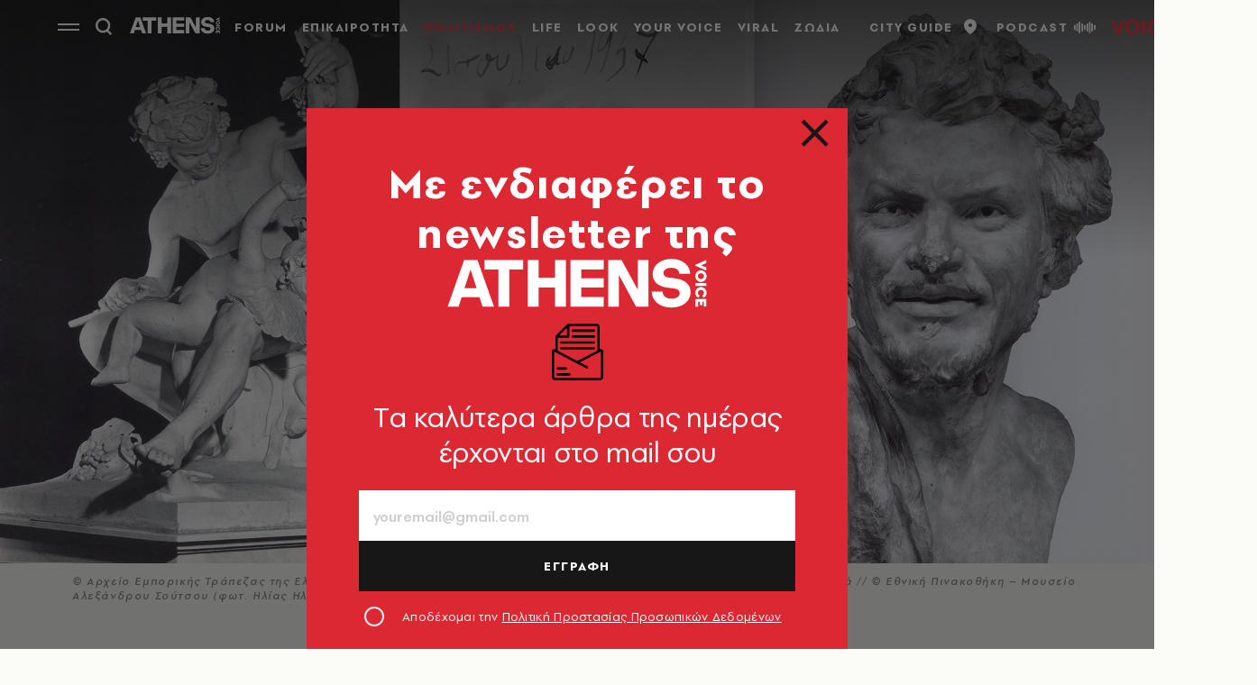

--- FILE ---
content_type: text/html; charset=utf-8
request_url: https://www.athensvoice.gr/politismos/eikastika/785075/dounai-kai-lavein-i-zoi-kai-to-ergo-tou-giannouli-halepa/?pg=8
body_size: 60594
content:


<!DOCTYPE html>
<html lang="el">
<head>
    <script>performance.mark('head_start')</script>

    <meta charset="utf-8" />
    <meta name="robots" content="max-image-preview:standard">
    <meta name="robots" content="max-video-preview:2">
        <meta name="robots" content="index,follow" />
    <meta name="viewport" content="width=device-width, initial-scale=1">
    <meta name="keywords" content="Γιαννούλης Χαλεπάς, Γλύπτες" />
    <meta name="news_keywords" content="Γιαννούλης Χαλεπάς, Γλύπτες" />
    <meta name="description" content="Εικαστικά - &#xAB;Γιανούλης Χαλεπάς: Δούναι και Λαβείν&#xBB;: Η έκδοση του Onassis Foundation για τη ζωή και την εικαστική πορεία του πιο διακεκριμένου γλύπτη της νεότερης Ελλάδας." />
        <meta name="publish-date" content="2023-01-10" />
            <meta content="https://www.athensvoice.gr/images/1074x600/jpg/files/2023-01-10/gianoulis-xalepas-kentiki.jpg" property="taboola:image">
    <meta name="referrer" content="no-referrer-when-downgrade">
        <meta property="fb:app_id" content="520924918716158" />

    <title>Γιαννούλης Χαλεπάς: Ο «μεγάλος μοντέρνος» της νεοελληνικής γλυπτικής | Athens Voice
</title>

    <script>performance.mark('title_displayed')</script>

    
<link rel="dns-prefetch" href="//www.googletagmanager.com/">
<link rel="dns-prefetch" href="//www.googletagservices.com/">
<link rel="dns-prefetch" href="//cdn.onesignal.com/">
<link rel="dns-prefetch" href="//pahter.tech/">

    <base href="https://www.athensvoice.gr" />
<meta content="el_GR" property="og:locale" />
<meta content="article" property="og:type" />
<meta content="Γιαννούλης Χαλεπάς: Ο &#xAB;μεγάλος μοντέρνος&#xBB; της νεοελληνικής γλυπτικής" property="og:title" />
<meta content="Εικαστικά - &#xAB;Γιανούλης Χαλεπάς: Δούναι και Λαβείν&#xBB;: Η έκδοση του Onassis Foundation για τη ζωή και την εικαστική πορεία του πιο διακεκριμένου γλύπτη της νεότερης Ελλάδας." property="og:description" />
<meta content="https://www.athensvoice.gr/politismos/eikastika/785075/dounai-kai-lavein-i-zoi-kai-to-ergo-tou-giannouli-halepa/" property="og:url" />
<meta content="AthensVoice" property="og:site_name" />
<meta content="Τάκης Σκριβάνος" property="og:author" />
<meta content="Γιαννούλης Χαλεπάς, Γλύπτες" property="og:tag" />
<meta content="https://www.athensvoice.gr/images/Watermark_Default/jpg/files/2023-01-10/gianoulis-xalepas-kentiki.jpg" property="og:image" /><meta content="640" property="og:image:width" /><meta content="360" property="og:image:height" />

<meta content="summary_large_image" name="twitter:card" />
<meta content="Εικαστικά - &#xAB;Γιανούλης Χαλεπάς: Δούναι και Λαβείν&#xBB;: Η έκδοση του Onassis Foundation για τη ζωή και την εικαστική πορεία του πιο διακεκριμένου γλύπτη της νεότερης Ελλάδας." name="twitter:description" />
<meta content="Γιαννούλης Χαλεπάς: Ο &#xAB;μεγάλος μοντέρνος&#xBB; της νεοελληνικής γλυπτικής" name="twitter:title" />
<meta content="AthensVoice" name="twitter:site" />
<meta content="https://www.athensvoice.gr/images/Watermark_Default/jpg/files/2023-01-10/gianoulis-xalepas-kentiki.jpg" name="twitter:image" />

    <script>
        var googletag = googletag || {};
	    googletag.cmd = googletag.cmd || [];
        var adContext = {"isCategory":"false","nid":"785075","tag":["giannoylis-halepas","glyptis"],"path":"https://www.athensvoice.gr/politismos/eikastika/785075/dounai-kai-lavein-i-zoi-kai-to-ergo-tou-giannouli-halepa/","category":["eikastika"],"article_type":"longstory","rootCategory":"politismos"};
        var isLazyLoadEnabled = false;

        googletag.cmd.push(function() {
            googletag.pubads().disableInitialLoad();
            //window.paRefresh = window.paRefresh ? window.paRefresh : googletag.pubads().refresh;
            //googletag.pubads().refresh = function(){};
            
            if(isLazyLoadEnabled)
                googletag.pubads().enableLazyLoad({
                  fetchMarginPercent: 500,
                  renderMarginPercent: 200,
                  mobileScaling: 2.0
                });

            var pubads = googletag.pubads();
            pubads.collapseEmptyDivs();

            for (var key in adContext)
            {
                pubads.setTargeting(key, adContext[key]);
            }
            googletag.pubads().enableSingleRequest();
            googletag.enableServices();
        });

        function getSizeMapping(googletag, sizes) {
            var mapping = googletag.sizeMapping();
            var groups = {};
            for (var i = 0; i < sizes.length; i++) {
                var key = sizes[i].ScreenWidth + 'x' + sizes[i].ScreenHeight;
                var group = groups[key];
                if (!group) {
                    group = groups[key] = {
                        ScreenWidth: sizes[i].ScreenWidth,
                        ScreenHeight: sizes[i].ScreenHeight,
                        Banners: []
                    };
                }
                if (sizes[i].BannerWidth != null && sizes[i].BannerHeight != null) {
                    group.Banners.push([sizes[i].BannerWidth, sizes[i].BannerHeight]);
                }
            }
            for (var k in groups) {
                var group = groups[k];
                mapping = mapping.addSize([group.ScreenWidth, group.ScreenHeight], group.Banners);
            }
            return mapping.build();
        }
    </script>

                <script> 
                    function getIEVersion() {
                        var ua = window.navigator.userAgent, msie = ua.indexOf('MSIE ');
                        if (window.navigator.userAgent.match(/Trident.*rv\:11\./)) { return 11; } 
                        else if (msie > 0) { return window.parseInt(ua.substring(msie + 5, ua.indexOf('.', msie))); }
                        return 100;
                    }
                    if (100 > getIEVersion()) {
                        window.location.href = 'https://www.athensvoice.gr/mi-upostirizomenos-browser/';
                    }
                </script>
<script type='application/ld+json' data-schema='Organization'>{"@context":"https://schema.org","@type":"Organization","name":"AthensVoice","url":"https://www.athensvoice.gr","address":{"@type":"PostalAddress","addressCountry":"Ελλάδα","addressLocality":"Aθήνα ","addressRegion":"Αττική","postalCode":"106 79","streetAddress":"Xαρ. Tρικούπη 22"},"contactPoint":[{"@type":"ContactPoint","areaServed":"Ελλάδα","contactType":"Σύνταξη","telephone":"2103617360"},{"@type":"ContactPoint","areaServed":"Ελλάδα","contactType":"Σύνταξη","telephone":"2103617369"},{"@type":"ContactPoint","areaServed":"Ελλάδα","contactType":"Διαφημιστικό","telephone":"2103617530"},{"@type":"ContactPoint","areaServed":"Ελλάδα","contactType":"Aγγελίες","telephone":"2103617369 "},{"@type":"ContactPoint","areaServed":"Ελλάδα","contactType":"Λογιστήριο","telephone":"2103617170"}],"logo":{"@type":"ImageObject","url":"https://www.athensvoice.gr/content/media/favicon/apple-touch-icon-120x120.png","height":120,"width":120}}</script>
<script type='application/ld+json' data-schema='NewsArticle'>{"@context":"https://schema.org","@type":"NewsArticle","description":"Εικαστικά - «Γιανούλης Χαλεπάς: Δούναι και Λαβείν»: Η έκδοση του Onassis Foundation για τη ζωή και την εικαστική πορεία του πιο διακεκριμένου γλύπτη της νεότερης Ελλάδας. | Γιαννούλης Χαλεπάς | Γλύπτες","image":"https://www.athensvoice.gr/images/1074x600/jpg/files/2023-01-10/gianoulis-xalepas-kentiki.jpg","mainEntityOfPage":{"@type":"WebPage","url":"https://www.athensvoice.gr/politismos/eikastika/785075/dounai-kai-lavein-i-zoi-kai-to-ergo-tou-giannouli-halepa/"},"url":"https://www.athensvoice.gr/politismos/eikastika/785075/dounai-kai-lavein-i-zoi-kai-to-ergo-tou-giannouli-halepa/","about":[{"@type":"Thing","name":"Γιαννούλης Χαλεπάς"},{"@type":"Thing","name":"Γλύπτες"},{"@type":"Thing","name":"Εικαστικά"}],"alternativeHeadline":"Γιαννούλης Χαλεπάς: Ο «μεγάλος μοντέρνος» της νεοελληνικής γλυπτικής","dateCreated":"2023-01-10T11:53:00+02:00","dateModified":"2023-01-10T11:57:00+02:00","datePublished":"2023-01-10T11:53:00+02:00","headline":"Γιαννούλης Χαλεπάς: Ο «μεγάλος μοντέρνος» της νεοελληνικής γλυπτικής","keywords":"Γιαννούλης Χαλεπάς, Γλύπτες","publisher":{"@type":"Organization","name":"AthensVoice","url":"https://www.athensvoice.gr","address":{"@type":"PostalAddress","addressCountry":"Ελλάδα","addressLocality":"Aθήνα ","addressRegion":"Αττική","postalCode":"106 79","streetAddress":"Xαρ. Tρικούπη 22"},"contactPoint":[{"@type":"ContactPoint","areaServed":"Ελλάδα","contactType":"Σύνταξη","telephone":"2103617360"},{"@type":"ContactPoint","areaServed":"Ελλάδα","contactType":"Σύνταξη","telephone":"2103617369"},{"@type":"ContactPoint","areaServed":"Ελλάδα","contactType":"Διαφημιστικό","telephone":"2103617530"},{"@type":"ContactPoint","areaServed":"Ελλάδα","contactType":"Aγγελίες","telephone":"2103617369 "},{"@type":"ContactPoint","areaServed":"Ελλάδα","contactType":"Λογιστήριο","telephone":"2103617170"}],"logo":{"@type":"ImageObject","url":"https://www.athensvoice.gr/content/media/favicon/apple-touch-icon-120x120.png","height":120,"width":120}},"articleSection":"Εικαστικά"}</script>
<script type='application/ld+json' data-schema='Person'>{"@context":"https://schema.org","@type":"Person","name":"Τάκης Σκριβάνος","url":"https://www.athensvoice.gr/contributors/1961/takis-skrivanos/"}</script>


        <script>
            window.ptScriptManager = new function () {
                var actionsOnLoad = [];
                var toArray = function (arrayLike) {
                    if (Array.isArray(arrayLike)) {
                        return arrayLike;
                    }
                    return Array.prototype.slice.call(arrayLike);
                };
                var createElement = function (elm) {
                    //utility function to handle script elements
                    if (elm.tagName === "SCRIPT") {
                        var s = document.createElement('script');
                        s.type = 'text/javascript';
                        var attrs = elm.getAttributeNames();
                        attrs.forEach(function (attr) {
                            s.setAttribute(attr, elm.getAttribute(attr));
                        });
                        if (elm.text) {
                            try {
                                s.appendChild(document.createTextNode(elm.text));
                            } catch (e) {
                                s.text = elm.text;
                            }
                        }
                        elm = s;
                    }
                    return elm;
                }

                var forEach = function (elements, fn) {
                    Array.prototype.forEach.call(toArray(elements), fn);
                };
                var replace = function (toReplace, replacement) {
                    if (typeof replacement.length === 'undefined') {
                        replacement = [replacement];
                    }
                    var parentElement = toReplace.parentElement;
                    forEach(replacement, function (elm) {
                        parentElement.insertBefore(createElement(elm), toReplace);
                    });
                    toReplace.remove();
                };
                var parseHtml = window.parseHtml = function (htmlString) {
                    var context = document.implementation.createHTMLDocument("");
                    var base = context.createElement("base");
                    base.href = document.location.href;
                    context.head.appendChild(base);

                    var fragment = context.createDocumentFragment();
                    var c = fragment.appendChild(context.createElement("div"));
                    c.innerHTML = htmlString.trim();
                    return c.childNodes;
                };
                function scriptDelayed(delay, callback, inId) {
                    if (!callback) {
                        return;
                    }
                    setTimeout(function () {
                        var code = callback().replace(/&lt;/g, '<').replace(/&gt;/g, '>');
                        var codeElement = parseHtml(code);
                        if (!codeElement) {
                            return;
                        }
                        if (inId) {
                            var elm = document.getElementById(inId);
                            if (elm) {
                                replace(elm, codeElement);
                            }
                        } else {
                            var head = document.querySelector("head");
                            forEach(codeElement, function (elm) {
                                head.appendChild(createElement(elm));
                            });
                        }
                    }, delay);
                }
                this.addOnLoadDelayed = function (delay, callback, inId) {
                    actionsOnLoad.push(() => scriptDelayed(delay, callback, inId));
                };

                this.add = scriptDelayed;

                window.addEventListener('load', function () {
                    for (var i = 0; i < actionsOnLoad.length; i++) {
                        actionsOnLoad[i]();
                    }
                });
            };
        </script>




<script>window.ptScriptManager.addOnLoadDelayed(1000, function() {  return `
&lt;!-- OCM --&gt;
&lt;script async="async" src="https://cdn.orangeclickmedia.com/tech/athensvoice.gr_v2/ocm.js"&gt;&lt;/script&gt;`; });</script>



<!-- Ads Prebid custom js -->
<script defer="defer" src="/files/custom_js/ads-prebid.js"></script>



<!-- Is mobile --><script>
    isMobile = false;
    if(/(android|bb\d+|meego).+mobile|avantgo|bada\/|blackberry|blazer|compal|elaine|fennec|hiptop|iemobile|ip(hone|od)|ipad|iris|kindle|Android|Silk|lge |maemo|midp|mmp|netfront|opera m(ob|in)i|palm( os)?|phone|p(ixi|re)\/|plucker|pocket|psp|series(4|6)0|symbian|treo|up\.(browser|link)|vodafone|wap|windows (ce|phone)|xda|xiino/i.test(navigator.userAgent)
      || /1207|6310|6590|3gso|4thp|50[1-6]i|770s|802s|a wa|abac|ac(er|oo|s\-)|ai(ko|rn)|al(av|ca|co)|amoi|an(ex|ny|yw)|aptu|ar(ch|go)|as(te|us)|attw|au(di|\-m|r |s )|avan|be(ck|ll|nq)|bi(lb|rd)|bl(ac|az)|br(e|v)w|bumb|bw\-(n|u)|c55\/|capi|ccwa|cdm\-|cell|chtm|cldc|cmd\-|co(mp|nd)|craw|da(it|ll|ng)|dbte|dc\-s|devi|dica|dmob|do(c|p)o|ds(12|\-d)|el(49|ai)|em(l2|ul)|er(ic|k0)|esl8|ez([4-7]0|os|wa|ze)|fetc|fly(\-|_)|g1 u|g560|gene|gf\-5|g\-mo|go(\.w|od)|gr(ad|un)|haie|hcit|hd\-(m|p|t)|hei\-|hi(pt|ta)|hp( i|ip)|hs\-c|ht(c(\-| |_|a|g|p|s|t)|tp)|hu(aw|tc)|i\-(20|go|ma)|i230|iac( |\-|\/)|ibro|idea|ig01|ikom|im1k|inno|ipaq|iris|ja(t|v)a|jbro|jemu|jigs|kddi|keji|kgt( |\/)|klon|kpt |kwc\-|kyo(c|k)|le(no|xi)|lg( g|\/(k|l|u)|50|54|\-[a-w])|libw|lynx|m1\-w|m3ga|m50\/|ma(te|ui|xo)|mc(01|21|ca)|m\-cr|me(rc|ri)|mi(o8|oa|ts)|mmef|mo(01|02|bi|de|do|t(\-| |o|v)|zz)|mt(50|p1|v )|mwbp|mywa|n10[0-2]|n20[2-3]|n30(0|2)|n50(0|2|5)|n7(0(0|1)|10)|ne((c|m)\-|on|tf|wf|wg|wt)|nok(6|i)|nzph|o2im|op(ti|wv)|oran|owg1|p800|pan(a|d|t)|pdxg|pg(13|\-([1-8]|c))|phil|pire|pl(ay|uc)|pn\-2|po(ck|rt|se)|prox|psio|pt\-g|qa\-a|qc(07|12|21|32|60|\-[2-7]|i\-)|qtek|r380|r600|raks|rim9|ro(ve|zo)|s55\/|sa(ge|ma|mm|ms|ny|va)|sc(01|h\-|oo|p\-)|sdk\/|se(c(\-|0|1)|47|mc|nd|ri)|sgh\-|shar|sie(\-|m)|sk\-0|sl(45|id)|sm(al|ar|b3|it|t5)|so(ft|ny)|sp(01|h\-|v\-|v )|sy(01|mb)|t2(18|50)|t6(00|10|18)|ta(gt|lk)|tcl\-|tdg\-|tel(i|m)|tim\-|t\-mo|to(pl|sh)|ts(70|m\-|m3|m5)|tx\-9|up(\.b|g1|si)|utst|v400|v750|veri|vi(rg|te)|vk(40|5[0-3]|\-v)|vm40|voda|vulc|vx(52|53|60|61|70|80|81|83|85|98)|w3c(\-| )|webc|whit|wi(g |nc|nw)|wmlb|wonu|x700|yas\-|your|zeto|zte\-/i.test(navigator.userAgent.substr(0,4))) {
      isMobile = true;
    }

 </script>




<script>window.ptScriptManager.addOnLoadDelayed(2000, function() {  return `
&lt;!-- Shareholic --&gt;&lt;link rel="preload" href="https://cdn.shareaholic.net/assets/pub/shareaholic.js" as="script" /&gt;
&lt;meta name="shareaholic:site_id" content="7adbddacda28c1f42483ef21c5339789" /&gt;
&lt;script data-cfasync="false" async src="https://cdn.shareaholic.net/assets/pub/shareaholic.js"&gt;&lt;/script&gt;
`; });</script>



<script>window.ptScriptManager.addOnLoadDelayed(2004, function() {  return `
&lt;!-- ShareThis --&gt;
&lt;script async="async" src="//platform-api.sharethis.com/js/sharethis.js#property=594e3fb12fe7af0011f7bc03&amp;source=platform&amp;product=inline-share-buttons"&gt;&lt;/script&gt;`; });</script>
    <link rel="icon" href="/content/media/favicon/favicon.ico?k=web-74dbc9bbf" type="image/x-icon" />
    <link rel="apple-touch-icon-precomposed" sizes="57x57" href="/content/media/favicon/apple-touch-icon-57x57.png?k=web-74dbc9bbf" />
    <link rel="apple-touch-icon-precomposed" sizes="114x114" href="/content/media/favicon/apple-touch-icon-114x114.png?k=web-74dbc9bbf" />
    <link rel="apple-touch-icon-precomposed" sizes="72x72" href="/content/media/favicon/apple-touch-icon-72x72.png?k=web-74dbc9bbf" />
    <link rel="apple-touch-icon-precomposed" sizes="144x144" href="/content/media/favicon/apple-touch-icon-144x144.png?k=web-74dbc9bbf" />
    <link rel="apple-touch-icon-precomposed" sizes="60x60" href="/content/media/favicon/apple-touch-icon-60x60.png?k=web-74dbc9bbf" />
    <link rel="apple-touch-icon-precomposed" sizes="120x120" href="/content/media/favicon/apple-touch-icon-120x120.png?k=web-74dbc9bbf" />
    <link rel="apple-touch-icon-precomposed" sizes="76x76" href="/content/media/favicon/apple-touch-icon-76x76.png?k=web-74dbc9bbf" />
    <link rel="apple-touch-icon-precomposed" sizes="152x152" href="/content/media/favicon/apple-touch-icon-152x152.png?k=web-74dbc9bbf" />
    <link rel="icon" type="image/png" href="/content/media/favicon/favicon-196x196.png?k=web-74dbc9bbf" sizes="196x196" />
    <link rel="icon" type="image/png" href="/content/media/favicon/favicon-96x96.png?k=web-74dbc9bbf" sizes="96x96" />
    <link rel="icon" type="image/png" href="/content/media/favicon/favicon-32x32.png?k=web-74dbc9bbf" sizes="32x32" />
    <link rel="icon" type="image/png" href="/content/media/favicon/favicon-16x16.png?k=web-74dbc9bbf" sizes="16x16" />
    <link rel="icon" type="image/png" href="/content/media/favicon/favicon-128.png?k=web-74dbc9bbf" sizes="128x128" />

    <link rel="preload" href="/content/fonts/iconfont.woff2?k=web-74dbc9bbf" as="font" type="font/woff2" crossorigin />
    <link rel="preload" href="/content/fonts/PFSpekkVAR-MediumItalic.woff2?k=web-74dbc9bbf" as="font" type="font/woff2" crossorigin />
    <link rel="preload" href="/content/fonts/PFSpekkVAR-Bold.woff2?k=web-74dbc9bbf" as="font" type="font/woff2" crossorigin />
    <link rel="preload" href="/content/fonts/PFSpekkVAR-Regular.woff2?k=web-74dbc9bbf" as="font" type="font/woff2" crossorigin />
    <link rel="preload" href="/content/fonts/PFSpekkVAR-SemiBold.woff2?k=web-74dbc9bbf" as="font" type="font/woff2" crossorigin />
    <link rel="preload" href="/content/fonts/SourceSerifPro-Black.woff2?k=web-74dbc9bbf" as="font" type="font/woff2" crossorigin />
    <link rel="preload" href="/content/fonts/SourceSerifPro-Bold.woff2?k=web-74dbc9bbf" as="font" type="font/woff2" crossorigin />
    <link rel="preload" href="/content/fonts/SourceSerifPro-Regular.woff2?k=web-74dbc9bbf" as="font" type="font/woff2" crossorigin />

<link rel="stylesheet" href="/content/css/main.min.css?v=WDRu7G_XOp5z9QoQzs8oEjUVjwrmuN6jOy9XOd4tHvo&amp;k=web-74dbc9bbf" />
                <link rel="canonical" href="https://www.athensvoice.gr/politismos/eikastika/785075/dounai-kai-lavein-i-zoi-kai-to-ergo-tou-giannouli-halepa/" />


        <link rel="amphtml" href="https://www.athensvoice.gr/politismos/eikastika/785075/dounai-kai-lavein-i-zoi-kai-to-ergo-tou-giannouli-halepa/amp/" />

    
<!-- Global site tag (gtag.js) - Google Analytics 
<script async src="https://www.googletagmanager.com/gtag/js?id=UA-11343198-3"></script>
<script>
  window.dataLayer = window.dataLayer || [];
  function gtag(){dataLayer.push(arguments);}
  gtag('js', new Date());



 gtag('config', 'UA-11343198-3');
</script>
-->
<!--script async src="/files/custom_js/ads-prebid.js"></script-->
<script async id="ebx" src="//applets.ebxcdn.com/ebx.js"></script>


    
<script>
    window.Constants = {
        EmailRegex: '^[^@\\s]+@[^@\\s]+\\.[^@\\s]+$',
        ValidatorMessages: {
            required: "This field is required.",
            remote: "Please fix this field.",
            email: "Please enter a valid email address.",
            url: "Please enter a valid URL.",
            date: "Please enter a valid date.",
            dateISO: "Please enter a valid date (ISO).",
            number: "Please enter a valid number.",
            digits: "Please enter only digits.",
            equalTo: "Please enter the same value again.",
            maxlength: "Please enter no more than {0} characters.",
            minlength: "Please enter at least {0} characters.",
            rangelength: "Please enter a value between {0} and {1} characters long.",
            range: "Please enter a value between {0} and {1}.",
            max: "Please enter a value less than or equal to {0}.",
            min: "Please enter a value greater than or equal to {0}.",
            step: "Please enter a multiple of {0}."
        }
    };
</script>
    

    

    <script>performance.mark('head_finished')</script>
</head>
<body class="culturePalette categoryPage withoutSubmenu transparent noHeaderBorder " data-plugin-lazyload data-plugin-smartpopups="{&#xA;  &quot;ListEndpoint&quot;: &quot;/api/smartpopups?languageid=1&quot;,&#xA;  &quot;ShowEndpoint&quot;: &quot;https://www.athensvoice.gr/api/smartpopups/##ID##/&quot;,&#xA;  &quot;Profiles&quot;: []&#xA;}" data-plugin-resources="{&quot;localization&quot;:{&quot;languageID&quot;:1,&quot;culture&quot;:&quot;el-GR&quot;,&quot;monthNames&quot;:[&quot;Ιανουάριος&quot;,&quot;Φεβρουάριος&quot;,&quot;Μάρτιος&quot;,&quot;Απρίλιος&quot;,&quot;Μάιος&quot;,&quot;Ιούνιος&quot;,&quot;Ιούλιος&quot;,&quot;Αύγουστος&quot;,&quot;Σεπτέμβριος&quot;,&quot;Οκτώβριος&quot;,&quot;Νοέμβριος&quot;,&quot;Δεκέμβριος&quot;,&quot;&quot;],&quot;monthNamesShort&quot;:[&quot;Ιαν&quot;,&quot;Φεβ&quot;,&quot;Μάρ&quot;,&quot;Απρ&quot;,&quot;Μάι&quot;,&quot;Ιούν&quot;,&quot;Ιούλ&quot;,&quot;Αύγ&quot;,&quot;Σεπ&quot;,&quot;Οκτ&quot;,&quot;Νοέ&quot;,&quot;Δεκ&quot;,&quot;&quot;],&quot;dayNames&quot;:[&quot;Κυριακή&quot;,&quot;Δευτέρα&quot;,&quot;Τρίτη&quot;,&quot;Τετάρτη&quot;,&quot;Πέμπτη&quot;,&quot;Παρασκευή&quot;,&quot;Σάββατο&quot;],&quot;dayNamesShort&quot;:[&quot;Κυρ&quot;,&quot;Δευ&quot;,&quot;Τρί&quot;,&quot;Τετ&quot;,&quot;Πέμ&quot;,&quot;Παρ&quot;,&quot;Σάβ&quot;]}}">
    <script>performance.mark('body_started')</script>
    
<div id="bannerPopup" class="popup popup--banner"></div>

    
    
    

<div class="mainContainer">

    <div class="mainLayer"></div>
    


<!-- Header -->
<header id="header" class="header" data-plugin-sticky="{&quot;heroArticle&quot;:false}"
    data-plugin-menucontext="{&quot;targetUrl&quot;:null}">
    <div class="wrapper">
        <div class="header__row">
            <div class="header__col">
                <div class="burgerMenu icon-burger" data-plugin-openmenu></div>
                <div class="search" data-plugin-search="{&quot;url&quot;:&quot;/$component/Search/?profile=Autocomplete\u0026view=Autocomplete&quot;}">
                    <span class="search__icon icon-search"></span>
                    <form class="searchForm" method="get" action="https://www.athensvoice.gr/search/">
                        <div class="searchFormGroup">
                            <label for="siteSearch" class="srOnly">ΑΝΑΖΗΤΗΣΗ</label>
                            <input id="siteSearch" class="searchFormGroup__field" name="q" type="text" value="" placeholder="ΑΝΑΖΗΤΗΣΗ" autocomplete="off">
                            <button class="searchFormGroup__button icon-search" type="submit" aria-label="Αναζήτηση"></button>
                            <span class="searchFormGroup__close icon-close"></span>
                        </div>
                    </form>
                    <div class="search__results">
                        <div class="search__resultsContent">
                        </div>
                    </div>
                </div>
                <a href="https://www.athensvoice.gr/" class="header__logo" aria-label="athens voice">
                    <svg width="160" height="32" viewBox="0 0 204 39" fill="none" xmlns="http://www.w3.org/2000/svg">
                        <path d="M13.2539 1.67432H23.7416L36.732 37.7004H27.7063L25.3027 30.4373H11.3211L8.92371 37.7004H0.312988L13.2539 1.67432ZM23.0602 23.524L18.3088 9.04603L13.5574 23.524H23.0602Z" fill="white" />
                        <path d="M29.2178 9.09429V1.67432H59.6341V9.09429H48.7313V37.7004H40.1763V9.09429H29.2178Z" fill="white" />
                        <path d="M71.7757 1.67432V15.543H84.6608V1.67432H93.2158V37.7004H84.6608V22.969H71.7757V37.7064H63.2207V1.67432H71.7757Z" fill="white" />
                        <path d="M122.895 1.67432V9.04H105.259V15.8989H122.895V22.9087H105.259V30.3287H122.895V37.6944H96.8091V1.67432H122.895Z" fill="white" />
                        <path d="M158.038 1.67432V37.7004H148.331L134.814 13.2085V37.7004H126.463V1.67432H136.951L149.681 24.7426V1.67432H158.038Z" fill="white" />
                        <path d="M160.559 26.1661H169.114C169.374 29.671 171.933 31.5531 176.213 31.5531C180.599 31.5531 182.631 29.6227 182.631 27.2821C182.631 25.6051 181.324 24.1331 178.245 23.7229L172.924 23.0654C166.035 22.2027 161.34 18.8487 161.34 12.3939C161.34 6.30108 167.082 0.914062 176.058 0.914062C184.979 0.914062 190.511 5.74006 190.876 12.4482H182.266C182.216 9.70341 180.128 7.72475 176.003 7.72475C171.982 7.72475 169.795 9.65515 169.795 11.7907C169.795 13.7211 171.257 14.9396 174.126 15.2955L178.927 15.9048C185.759 16.7675 191.136 19.9164 191.136 26.6789C191.136 33.942 184.508 38.4664 175.953 38.4664C167.082 38.4664 160.77 33.4835 160.559 26.1661Z" fill="white" />
                        <path d="M203.532 9.88455L194.891 6.1263V5.43256L203.539 1.67432V4.11748L199.369 5.78245L203.539 7.43535V9.88455H203.532Z" fill="white" />
                        <path d="M195.045 21.7322V19.5786H203.538V21.7322H195.045Z" fill="white" />
                        <path d="M203.092 29.3452C202.696 30.0027 202.132 30.5215 201.414 30.9016L200.268 29.2607C201.191 28.7238 201.655 28.006 201.655 27.1071C201.655 26.4496 201.438 25.9066 200.998 25.4844C200.559 25.0621 199.989 24.851 199.276 24.851C198.564 24.851 197.994 25.0621 197.567 25.4783C197.139 25.8946 196.922 26.4375 196.922 27.1071C196.922 28.012 197.387 28.7299 198.31 29.2607L197.164 30.9016C196.445 30.5275 195.882 30.0087 195.485 29.3452C195.089 28.6876 194.884 27.9396 194.884 27.1011C194.884 25.8463 195.306 24.7906 196.148 23.934C196.99 23.0714 198.037 22.6431 199.289 22.6431C200.534 22.6431 201.575 23.0774 202.423 23.9401C203.266 24.8027 203.687 25.8644 203.687 27.1192C203.687 27.9456 203.489 28.6876 203.092 29.3452Z" fill="white" />
                        <path d="M201.544 37.5494V33.9661H200.373V36.5239H198.521V33.9661H197.04V37.7002H195.045V31.8125H203.538V37.5494H201.544Z" fill="white" />
                        <path d="M202.417 17.3586C201.575 18.2273 200.528 18.6616 199.289 18.6616C198.05 18.6616 197.003 18.2273 196.161 17.3586C195.318 16.4899 194.897 15.4343 194.897 14.1916C194.897 12.9489 195.318 11.8932 196.161 11.0366C197.003 10.1739 198.05 9.74561 199.289 9.74561C200.528 9.74561 201.575 10.1739 202.417 11.0366C203.26 11.8992 203.681 12.9489 203.681 14.1916C203.687 15.4343 203.26 16.4899 202.417 17.3586ZM200.999 12.5748C200.559 12.1586 199.989 11.9475 199.289 11.9475C198.577 11.9475 198.007 12.1586 197.573 12.5748C197.139 12.9911 196.923 13.534 196.923 14.2036C196.923 14.8551 197.139 15.392 197.573 15.8203C198.007 16.2426 198.577 16.4598 199.289 16.4598C199.995 16.4598 200.565 16.2486 200.999 15.8203C201.432 15.392 201.655 14.8551 201.655 14.2036C201.655 13.534 201.432 12.9911 200.999 12.5748Z" fill="white" />
                    </svg>
                </a>
                


<nav class="primaryNav">
    <ul class="primaryNav__list">
            <li class="primaryNav__item" style="">
                <a href="https://www.athensvoice.gr/forum/" class="primaryNav__link">FORUM</a>
            </li>
            <li class="primaryNav__item" style="">
                <a href="https://www.athensvoice.gr/epikairotita/" class="primaryNav__link">ΕΠΙΚΑΙΡΟΤΗΤΑ</a>
            </li>
            <li class="primaryNav__item" style="">
                <a href="https://www.athensvoice.gr/politismos/" class="primaryNav__link">ΠΟΛΙΤΙΣΜΟΣ</a>
            </li>
            <li class="primaryNav__item" style="">
                <a href="https://www.athensvoice.gr/life/" class="primaryNav__link">LIFE</a>
            </li>
            <li class="primaryNav__item" style="">
                <a href="https://look.athensvoice.gr/look/" class="primaryNav__link">LOOK</a>
            </li>
            <li class="primaryNav__item" style="">
                <a href="https://www.athensvoice.gr/your-voice/" class="primaryNav__link">YOUR VOICE</a>
            </li>
            <li class="primaryNav__item" style="">
                <a href="https://www.athensvoice.gr/viral/" class="primaryNav__link">VIRAL</a>
            </li>
            <li class="primaryNav__item" style="">
                <a href="https://www.athensvoice.gr/zodia/" class="primaryNav__link">ΖΩΔΙΑ</a>
            </li>
            <li class="primaryNav__item" style="display:none">
                <a href="https://www.athensvoice.gr/city-guide/" class="primaryNav__link">CITY GUIDE</a>
            </li>
    </ul>
</nav>

            </div>
            <div class="header__col header__col--right">
                


<ul class="toolsList">
        <li><a href="https://www.athensvoice.gr/city-guide/">CITY GUIDE<span class="icon-pin"></span></a></li>
        <li><a href="https://www.athensvoice.gr/podcasts/">PODCAST<span class="icon-podcast"></span></a></li>
    <li class="mobileOnly">
        


<div class="weather">
        <img src="/content/media/icons/weather/s55/3-white.png" alt="Καιρός" width="24" height="24" border="0" role="presentation" />   
4°</div>
    </li>  
    <li>
        <a href="https://www.athensvoice.gr/radio/" class="radiosvgLink">
            <svg class="radiosvg" id="Layer_1" data-name="Layer 1" xmlns="http://www.w3.org/2000/svg" viewBox="0 0 162.26 23.44">
                <path class="radiosvg__1" d="M16.22,22.6H11.34L5.8,7.13h4.58l2,6.21a38.09,38.09,0,0,1,1.38,5.38,43.41,43.41,0,0,1,1.42-5.28l2-6.31h4.39Z" transform="translate(-5.8 -3.15)" />
                <rect class="radiosvg__1" x="34.05" y="3.97" width="4.29" height="15.47" />
                <path class="radiosvg__1" d="M61.93,16.67c-.56,4-3.4,6.34-7.66,6.34-4.91,0-8.11-3.1-8.11-8,0-5,3.23-8.33,8.18-8.33,4.25,0,7.13,2.21,7.49,5.83H57.57a3.06,3.06,0,0,0-3.2-2.69c-2.41,0-3.83,1.83-3.83,5s1.36,4.87,3.73,4.87c1.88,0,3-1.06,3.4-3.08Z" transform="translate(-5.8 -3.15)" />
                <path class="radiosvg__1" d="M67.8,16c.1,2.69,1.35,4.07,3.73,4.07a3.17,3.17,0,0,0,3.23-2.21H79C78.13,21,75.22,23,71.5,23c-4.92,0-8.15-3.2-8.15-8.07a7.87,7.87,0,0,1,8-8.23c4.76,0,7.86,3.43,7.86,8.78V16Zm7-2.73c-.23-2.27-1.45-3.49-3.43-3.49S68,11.07,67.8,13.24Z" transform="translate(-5.8 -3.15)" />
                <path class="radiosvg__1" d="M37.94,14.89c0,4.51-2.95,8.17-8.17,8.17S21.6,19.4,21.6,14.89s2.95-8.17,8.17-8.17S37.94,10.38,37.94,14.89Zm-8.17-5c-2.05,0-4.23,1.52-4.23,5s2.18,5,4.23,5,4.22-1.51,4.22-5S31.82,9.92,29.77,9.92Z" transform="translate(-5.8 -3.15)" />
                <path class="radiosvg__1" d="M117.78,15.18a14.17,14.17,0,0,1-3.53,2.43,20,20,0,0,0-2.77,1.86,3.47,3.47,0,0,0-1,1.72h8.66v1.7h-11a6.11,6.11,0,0,1,1.6-4.18,12.33,12.33,0,0,1,3.41-2.48,10.43,10.43,0,0,0,3.35-2.51,3.46,3.46,0,0,0,.66-2.05,3,3,0,0,0-3.23-3c-2.1,0-3.3,1.36-3.3,4h-2c0-3.17,2-5.68,5.4-5.68,3.15,0,5.26,1.86,5.26,4.65A4.84,4.84,0,0,1,117.78,15.18Z" transform="translate(-5.8 -3.15)" />
                <rect class="radiosvg__1" x="115.31" y="18.04" width="1.92" height="1.69" />
                <path class="radiosvg__1" d="M129.54,23.2c-3.25,0-5.46-1.79-5.46-4.56h2c0,1.72,1.53,2.93,3.43,2.93a3.63,3.63,0,0,0,3.68-3.74,3.52,3.52,0,0,0-3.73-3.7,3.76,3.76,0,0,0-3.22,1.52l-1.76-.07,1.6-8.28h8.33V9h-6.8l-1,4.72a4.54,4.54,0,0,1,3.4-1.24,5,5,0,0,1,5.33,5.2C135.35,20.93,133,23.2,129.54,23.2Z" transform="translate(-5.8 -3.15)" />
                <polyline class="radiosvg__1" points="81.42 3.84 81.42 5.24 81.42 6.48 81.42 8.21 81.42 19.73 83.29 19.73 83.29 3.84" />
                <path class="radiosvg__1" d="M99.28,6.92c-4.73,0-7.86,3.25-7.86,8.13s3.1,8.15,7.83,8.15,7.89-3.24,7.89-8.15S104,6.92,99.28,6.92Zm0,14.51c-3.5,0-5.79-2.52-5.79-6.38s2.31-6.36,5.81-6.36,5.81,2.56,5.81,6.36S102.76,21.43,99.26,21.43Z" transform="translate(-5.8 -3.15)" />
                <circle class="radiosvg__2" cx="150.54" cy="11.72" r="11.72" />
                <polyline class="radiosvg__3" points="147.1 6.1 156.6 11.82 147.1 17.55" />
            </svg>
        </a>
    </li>
</ul>

            </div>
        </div>



<div class="header__row header__row--small" data-plugin-topsubmenu="{&quot;parentItems&quot;:[{&quot;Key&quot;:0,&quot;Title&quot;:&quot;Forum&quot;,&quot;Url&quot;:&quot;https://www.athensvoice.gr/forum/&quot;},{&quot;Key&quot;:1,&quot;Title&quot;:&quot;ΕΠΙΚΑΙΡΟΤΗΤΑ&quot;,&quot;Url&quot;:&quot;https://www.athensvoice.gr/epikairotita/&quot;},{&quot;Key&quot;:2,&quot;Title&quot;:&quot;ΠΟΛΙΤΙΣΜΟΣ&quot;,&quot;Url&quot;:&quot;https://www.athensvoice.gr/politismos/&quot;},{&quot;Key&quot;:3,&quot;Title&quot;:&quot;LIFE&quot;,&quot;Url&quot;:&quot;https://www.athensvoice.gr/life/&quot;},{&quot;Key&quot;:4,&quot;Title&quot;:&quot;LOOK&quot;,&quot;Url&quot;:&quot;https://look.athensvoice.gr/look/&quot;},{&quot;Key&quot;:5,&quot;Title&quot;:&quot;YOUR VOICE&quot;,&quot;Url&quot;:&quot;https://www.athensvoice.gr/your-voice/&quot;},{&quot;Key&quot;:6,&quot;Title&quot;:&quot;VIRAL&quot;,&quot;Url&quot;:&quot;https://www.athensvoice.gr/viral/&quot;},{&quot;Key&quot;:7,&quot;Title&quot;:&quot;ΖΩΔΙΑ&quot;,&quot;Url&quot;:&quot;https://www.athensvoice.gr/zodia/&quot;},{&quot;Key&quot;:8,&quot;Title&quot;:&quot;City Guide&quot;,&quot;Url&quot;:&quot;https://www.athensvoice.gr/city-guide/&quot;}]}">
        <ul class="subCategories" data-parent-menu-index="0" style="display: none">
        </ul>
        <ul class="subCategories" data-parent-menu-index="1" style="display: none">
                <li>
                    <a href="https://www.athensvoice.gr/news/" data-parent="1">ΕΙΔΗΣΕΙΣ</a>
                    
                </li>
                <li>
                    <a href="https://www.athensvoice.gr/apopseis/" data-parent="1">ΑΠΟΨΕΙΣ</a>
                    
                </li>
                <li>
                    <a href="https://www.athensvoice.gr/epikairotita/politiki-oikonomia/" data-parent="1">ΠΟΛΙΤΙΚΗ &amp; ΟΙΚΟΝΟΜΙΑ</a>
                    
                </li>
                <li>
                    <a href="https://www.athensvoice.gr/epikairotita/epiheiriseis/" data-parent="1">ΕΠΙΧΕΙΡΗΣΕΙΣ</a>
                    
                </li>
                <li>
                    <a href="https://www.athensvoice.gr/epikairotita/koinonia/" data-parent="1">ΚΟΙΝΩΝΙΑ</a>
                    
                </li>
                <li>
                    <a href="https://www.athensvoice.gr/epikairotita/ellada/" data-parent="1">ΕΛΛΑΔΑ</a>
                    
                </li>
                <li>
                    <a href="https://www.athensvoice.gr/epikairotita/diethni/" data-parent="1">ΚΟΣΜΟΣ</a>
                    
                </li>
                <li>
                    <a href="https://www.athensvoice.gr/epikairotita/tv-media/" data-parent="1">TV &amp; MEDIA</a>
                    
                </li>
                <li>
                    <a href="https://www.athensvoice.gr/epikairotita/showbiz/" data-parent="1">SHOWBIZ</a>
                    
                </li>
                <li>
                    <a href="https://www.athensvoice.gr/epikairotita/athlitismos/" data-parent="1">ΑΘΛΗΤΙΣΜΟΣ</a>
                    
                </li>
                <li>
                    <a href="https://www.athensvoice.gr/epikairotita/skitso/" data-parent="1">ΣΚΙΤΣΑ</a>
                    
                </li>
                <li>
                    <a href="https://www.athensvoice.gr/epikairotita/covid-19/" data-parent="1">COVID 19</a>
                    
                </li>
                <li>
                    <a href="https://www.athensvoice.gr/epikairotita/ekloges-2023/" data-parent="1">ΕΚΛΟΓΕΣ 2023</a>
                    
                </li>
        </ul>
        <ul class="subCategories" data-parent-menu-index="2" style="display: none">
                <li>
                    <a href="https://www.athensvoice.gr/politismos/kinimatografos/" data-parent="2">ΚΙΝΗΜΑΤΟΓΡΑΦΟΣ</a>
                    
                </li>
                <li>
                    <a href="https://www.athensvoice.gr/politismos/mousiki/" data-parent="2">ΜΟΥΣΙΚΗ</a>
                    
                </li>
                <li>
                    <a href="https://www.athensvoice.gr/politismos/vivlio/" data-parent="2">ΒΙΒΛΙΟ</a>
                    
                </li>
                <li>
                    <a href="https://www.athensvoice.gr/politismos/theatro-opera/" data-parent="2">ΘΕΑΤΡΟ - ΟΠΕΡΑ</a>
                    
                </li>
                <li>
                    <a href="https://www.athensvoice.gr/politismos/horos/" data-parent="2">ΧΟΡΟΣ</a>
                    
                </li>
                <li>
                    <a href="https://www.athensvoice.gr/politismos/eikastika/" data-parent="2">ΕΙΚΑΣΤΙΚΑ</a>
                    
                </li>
                <li>
                    <a href="https://www.athensvoice.gr/politismos/fotografia/" data-parent="2">ΦΩΤΟΓΡΑΦΙΑ</a>
                    
                </li>
                <li>
                    <a href="https://www.athensvoice.gr/politismos/design-arhitektoniki/" data-parent="2">DESIGN &amp; ΑΡΧΙΤΕΚΤΟΝΙΚΗ</a>
                    
                </li>
                <li>
                    <a href="https://www.athensvoice.gr/politismos/more-in-culture/" data-parent="2">MORE IN CULTURE</a>
                    
                </li>
        </ul>
        <ul class="subCategories" data-parent-menu-index="3" style="display: none">
                <li>
                    <a href="https://www.athensvoice.gr/life/geusi/" data-parent="3">ΓΕΥΣΗ</a>
                    <ul style="display: none">
                            <li>
                                <a href="https://www.athensvoice.gr/syntages/" data-url="https://www.athensvoice.gr/life/geusi/">ΣΥΝΤΑΓΕΣ</a>
                            </li>
                    </ul>
                </li>
                <li>
                    <a href="https://www.athensvoice.gr/life/health-fitness/" data-parent="3">HEALTH &amp; FITNESS</a>
                    
                </li>
                <li>
                    <a href="https://www.athensvoice.gr/life/taxidia/" data-parent="3">ΤΑΞΙΔΙΑ</a>
                    
                </li>
                <li>
                    <a href="https://www.athensvoice.gr/life/perivallon/" data-parent="3">ΠΕΡΙΒΑΛΛΟΝ</a>
                    
                </li>
                <li>
                    <a href="https://www.athensvoice.gr/life/tehnologia-epistimi/" data-parent="3">ΤΕΧΝΟΛΟΓΙΑ - ΕΠΙΣΤΗΜΗ</a>
                    
                </li>
                <li>
                    <a href="https://www.athensvoice.gr/life/sex/" data-parent="3">ΣΕΞ</a>
                    
                </li>
                <li>
                    <a href="https://www.athensvoice.gr/life/tv-series/" data-parent="3">TV &#x2B; SERIES</a>
                    
                </li>
                <li>
                    <a href="https://www.athensvoice.gr/life/katoikidia/" data-parent="3">ΚΑΤΟΙΚΙΔΙΑ</a>
                    
                </li>
                <li>
                    <a href="https://www.athensvoice.gr/life/life-in-athens/" data-parent="3">LIFE IN ATHENS</a>
                    
                </li>
                <li>
                    <a href="https://www.athensvoice.gr/life/autokinisi/" data-parent="3">ΑΥΤΟΚΙΝΗΣΗ</a>
                    
                </li>
                <li>
                    <a href="https://www.athensvoice.gr/life/poleis/" data-parent="3">ΠΟΛΕΙΣ</a>
                    
                </li>
        </ul>
        <ul class="subCategories" data-parent-menu-index="4" style="display: none">
        </ul>
        <ul class="subCategories" data-parent-menu-index="5" style="display: none">
                <li>
                    <a href="https://www.athensvoice.gr/se-eida/" data-parent="5">ΣΕ ΕΙΔΑ</a>
                    
                </li>
                <li>
                    <a href="https://www.athensvoice.gr/stiles/mila-moy-vromika/" data-parent="5">ΜΙΛΑ ΜΟΥ ΒΡΟΜΙΚΑ</a>
                    
                </li>
                <li>
                    <a href="https://www.athensvoice.gr/your-voice/oi-istories-sas/" data-parent="5">ΟΙ ΙΣΤΟΡΙΕΣ ΣΑΣ</a>
                    
                </li>
        </ul>
        <ul class="subCategories" data-parent-menu-index="6" style="display: none">
                <li>
                    <a href="https://www.athensvoice.gr/viral/yolo/" data-parent="6">YOLO</a>
                    
                </li>
                <li>
                    <a href="https://www.athensvoice.gr/viral/trending-now/" data-parent="6">TRENDING NOW</a>
                    
                </li>
                <li>
                    <a href="https://www.athensvoice.gr/quiz/" data-parent="6">QUIZ</a>
                    
                </li>
                <li>
                    <a href="https://www.athensvoice.gr/polls/" data-parent="6">POLLS</a>
                    
                </li>
        </ul>
        <ul class="subCategories" data-parent-menu-index="7" style="display: none">
                <li>
                    <a href="https://www.athensvoice.gr/zodia/predictions/" data-parent="7">ΠΡΟΒΛΕΨΕΙΣ</a>
                    
                </li>
                <li>
                    <a href="https://www.athensvoice.gr/zodia/map/" data-parent="7">ΑΣΤΡΟΛΟΓΙΚΟΣ ΧΑΡΤΗΣ</a>
                    
                </li>
                <li>
                    <a href="https://www.athensvoice.gr/zodia/glossary/" data-parent="7">ΓΛΩΣΣΑΡΙ</a>
                    
                </li>
        </ul>
        <ul class="subCategories" data-parent-menu-index="8" style="display: none">
                <li>
                    <a href="https://www.athensvoice.gr/city-guide/cinema/" data-parent="8">ΣΙΝΕΜΑ</a>
                    
                </li>
                <li>
                    <a href="https://www.athensvoice.gr/city-guide/theater/" data-parent="8">ΘΕΑΤΡΟ</a>
                    
                </li>
                <li>
                    <a href="https://www.athensvoice.gr/city-guide/geusi/" data-parent="8">ΓΕΥΣΗ</a>
                    
                </li>
                <li>
                    <a href="https://www.athensvoice.gr/city-guide/shopping/" data-parent="8">SHOPPING</a>
                    
                </li>
                <li>
                    <a href="https://www.athensvoice.gr/city-guide/arts/" data-parent="8">ΤΕΧΝΕΣ</a>
                    
                </li>
                <li>
                    <a href="https://www.athensvoice.gr/city-guide/books/" data-parent="8">ΒΙΒΛΙΟ</a>
                    
                </li>
                <li>
                    <a href="https://www.athensvoice.gr/city-guide/music/" data-parent="8">ΜΟΥΣΙΚΗ</a>
                    
                </li>
                <li>
                    <a href="https://www.athensvoice.gr/city-guide/festibal/" data-parent="8">ΦΕΣΤΙΒΑΛ</a>
                    
                </li>
                <li>
                    <a href="https://www.athensvoice.gr/city-guide/nightlife/" data-parent="8">ΔΙΑΣΚΕΔΑΣΗ</a>
                    
                </li>
                <li>
                    <a href="https://www.athensvoice.gr/city-guide/tip-of-the-day/" data-parent="8">TIP OF THE DAY</a>
                    
                </li>
        </ul>
</div>
    </div>
</header>
<!-- End Header -->

    




    <div id="megaMenu" class="megaMenu smallHeight" data-plugin-menu="">
        <span class="megaMenu__close icon-close"></span>
        <a href="/" class="megaMenu__logo" aria-label="athens voice">
                    <svg viewBox="0 0 160 32" fill="none" xmlns="http://www.w3.org/2000/svg">
                        <path d="M10.1808 1.40015H18.4317L28.6515 30.5944H21.5507L19.6598 24.7086H8.66026L6.77421 30.5944H0L10.1808 1.40015ZM17.8956 19.1064L14.1576 7.37392L10.4196 19.1064H17.8956Z" fill="#171717" />
                        <path d="M22.7402 7.41303V1.40015H46.6693V7.41303H38.0919V30.5944H31.3615V7.41303H22.7402Z" fill="#171717" />
                        <path d="M56.2225 1.40015V12.6389H66.3595V1.40015H73.0898V30.5944H66.3595V18.6566H56.2225V30.5993H49.4922V1.40015H56.2225Z" fill="#171717" />
                        <path d="M96.4365 1.40015V7.36903H82.5616V12.9273H96.4365V18.6077H82.5616V24.6206H96.4365V30.5895H75.9141V1.40015H96.4365Z" fill="#171717" />
                        <path d="M124.085 1.40015V30.5944H116.448L105.814 10.747V30.5944H99.2441V1.40015H107.495L117.51 20.0939V1.40015H124.085Z" fill="#171717" />
                        <path d="M126.068 21.2478H132.799C133.003 24.088 135.016 25.6132 138.384 25.6132C141.834 25.6132 143.433 24.0489 143.433 22.1522C143.433 20.7932 142.404 19.6004 139.982 19.2679L135.796 18.7351C130.377 18.036 126.682 15.318 126.682 10.0873C126.682 5.14988 131.2 0.784424 138.262 0.784424C145.28 0.784424 149.632 4.69524 149.919 10.1313H143.145C143.106 7.907 141.464 6.30357 138.218 6.30357C135.055 6.30357 133.335 7.8679 133.335 9.59843C133.335 11.1628 134.485 12.1502 136.741 12.4387L140.518 12.9324C145.894 13.6315 150.124 16.1833 150.124 21.6633C150.124 27.5491 144.909 31.2155 138.179 31.2155C131.2 31.2155 126.234 27.1776 126.068 21.2478Z" fill="#171717" />
                        <path d="M159.881 8.05196L153.082 5.00641V4.44423L159.885 1.39868V3.37853L156.606 4.72777L159.885 6.06722V8.05196H159.881Z" fill="#171717" />
                        <path d="M153.203 17.6524V15.9072H159.885V17.6524H153.203Z" fill="#171717" />
                        <path d="M159.532 23.8215C159.22 24.3544 158.776 24.7748 158.211 25.0828L157.309 23.7531C158.035 23.318 158.401 22.7363 158.401 22.0079C158.401 21.475 158.23 21.0351 157.884 20.6929C157.538 20.3507 157.09 20.1796 156.53 20.1796C155.969 20.1796 155.521 20.3507 155.184 20.688C154.848 21.0253 154.678 21.4653 154.678 22.0079C154.678 22.7412 155.043 23.3229 155.769 23.7531L154.868 25.0828C154.302 24.7797 153.859 24.3593 153.547 23.8215C153.235 23.2887 153.074 22.6825 153.074 22.003C153.074 20.9862 153.406 20.1307 154.068 19.4365C154.731 18.7375 155.555 18.3904 156.539 18.3904C157.519 18.3904 158.338 18.7424 159.005 19.4414C159.668 20.1405 160 21.0009 160 22.0177C160 22.6874 159.844 23.2887 159.532 23.8215Z" fill="#171717" />
                        <path d="M158.315 30.47V27.5662H157.394V29.639H155.937V27.5662H154.772V30.5922H153.203V25.821H159.885V30.47H158.315Z" fill="#171717" />
                        <path d="M158.998 14.1102C158.336 14.8142 157.512 15.1662 156.537 15.1662C155.563 15.1662 154.739 14.8142 154.076 14.1102C153.413 13.4063 153.082 12.5508 153.082 11.5438C153.082 10.5367 153.413 9.68123 154.076 8.98706C154.739 8.288 155.563 7.94092 156.537 7.94092C157.512 7.94092 158.336 8.288 158.998 8.98706C159.661 9.68612 159.993 10.5367 159.993 11.5438C159.998 12.5508 159.661 13.4063 158.998 14.1102ZM157.882 10.2336C157.536 9.89633 157.088 9.72523 156.537 9.72523C155.977 9.72523 155.529 9.89633 155.187 10.2336C154.846 10.5709 154.676 11.0109 154.676 11.5535C154.676 12.0815 154.846 12.5166 155.187 12.8637C155.529 13.2059 155.977 13.3818 156.537 13.3818C157.093 13.3818 157.541 13.2107 157.882 12.8637C158.224 12.5166 158.399 12.0815 158.399 11.5535C158.399 11.0109 158.224 10.5709 157.882 10.2336Z" fill="#171717" />
                    </svg>
        </a>
        <div class="megaMenu__content">
            <ul class="megaMenu__list">
                <li class="megaMenu__item"><a href="#" class="megaMenu__link">ΑΡΧΙΚΗ</a></li>
        <li class="megaMenu__item megaMenu__item--withSubmenu megaMenu__item--default">
            <a href="https://www.athensvoice.gr/forum/" class="megaMenu__link">FORUM</a>
            
        </li>
        <li class="megaMenu__item megaMenu__item--withSubmenu megaMenu__item--default">
            <a href="https://www.athensvoice.gr/20-hronia-athens-voice/" class="megaMenu__link">20 ΧΡΟΝΙΑ AV</a>
            
        </li>
        <li class="megaMenu__item megaMenu__item--withSubmenu megaMenu__item--default">
            <a href="https://www.athensvoice.gr/issues/" class="megaMenu__link">ΤΕΥΧΟΣ</a>
            
        </li>
        <li class="megaMenu__item megaMenu__item--withSubmenu megaMenu__item--today">
            <a href="https://www.athensvoice.gr/epikairotita/" class="megaMenu__link">ΕΠΙΚΑΙΡΟΤΗΤΑ<span class="submenuIcon icon-arrow-right"></span></a>
            <ul class="megaMenu__submenu">
                    <li><a href="https://www.athensvoice.gr/news/">ΕΙΔΗΣΕΙΣ</a></li>
                    <li><a href="https://www.athensvoice.gr/apopseis/">ΑΠΟΨΕΙΣ</a></li>
                    <li><a href="https://www.athensvoice.gr/epikairotita/politiki-oikonomia/">ΠΟΛΙΤΙΚΗ &amp; ΟΙΚΟΝΟΜΙΑ</a></li>
                    <li><a href="https://www.athensvoice.gr/epikairotita/epiheiriseis/">ΕΠΙΧΕΙΡΗΣΕΙΣ</a></li>
                    <li><a href="https://www.athensvoice.gr/epikairotita/koinonia/">ΚΟΙΝΩΝΙΑ</a></li>
                    <li><a href="https://www.athensvoice.gr/epikairotita/ellada/">ΕΛΛΑΔΑ</a></li>
                    <li><a href="https://www.athensvoice.gr/epikairotita/diethni/">ΚΟΣΜΟΣ</a></li>
                    <li><a href="https://www.athensvoice.gr/epikairotita/tv-media/">TV &amp; MEDIA</a></li>
                    <li><a href="https://www.athensvoice.gr/epikairotita/showbiz/">SHOWBIZ</a></li>
                    <li><a href="https://www.athensvoice.gr/epikairotita/athlitismos/">ΑΘΛΗΤΙΣΜΟΣ</a></li>
                    <li><a href="https://www.athensvoice.gr/epikairotita/skitso/">ΣΚΙΤΣΑ</a></li>
                    <li><a href="https://www.athensvoice.gr/epikairotita/covid-19/">COVID 19</a></li>
                    <li><a href="https://www.athensvoice.gr/epikairotita/ekloges-2023/">ΕΚΛΟΓΕΣ 2023</a></li>
            </ul>
        </li>
        <li class="megaMenu__item megaMenu__item--withSubmenu megaMenu__item--culture">
            <a href="https://www.athensvoice.gr/politismos/" class="megaMenu__link">ΠΟΛΙΤΙΣΜΟΣ<span class="submenuIcon icon-arrow-right"></span></a>
            <ul class="megaMenu__submenu">
                    <li><a href="https://www.athensvoice.gr/politismos/kinimatografos/">ΚΙΝΗΜΑΤΟΓΡΑΦΟΣ</a></li>
                    <li><a href="https://www.athensvoice.gr/politismos/mousiki/">ΜΟΥΣΙΚΗ</a></li>
                    <li><a href="https://www.athensvoice.gr/politismos/vivlio/">ΒΙΒΛΙΟ</a></li>
                    <li><a href="https://www.athensvoice.gr/politismos/theatro-opera/">ΘΕΑΤΡΟ - ΟΠΕΡΑ</a></li>
                    <li><a href="https://www.athensvoice.gr/politismos/horos/">ΧΟΡΟΣ</a></li>
                    <li><a href="https://www.athensvoice.gr/politismos/eikastika/">ΕΙΚΑΣΤΙΚΑ</a></li>
                    <li><a href="https://www.athensvoice.gr/politismos/fotografia/">ΦΩΤΟΓΡΑΦΙΑ</a></li>
                    <li><a href="https://www.athensvoice.gr/politismos/design-arhitektoniki/">DESIGN &amp; ΑΡΧΙΤΕΚΤΟΝΙΚΗ</a></li>
                    <li><a href="https://www.athensvoice.gr/politismos/more-in-culture/">MORE IN CULTURE</a></li>
            </ul>
        </li>
        <li class="megaMenu__item megaMenu__item--withSubmenu megaMenu__item--life">
            <a href="https://www.athensvoice.gr/life/" class="megaMenu__link">LIFE<span class="submenuIcon icon-arrow-right"></span></a>
            <ul class="megaMenu__submenu">
                    <li><a href="https://www.athensvoice.gr/life/geusi/">ΓΕΥΣΗ</a></li>
                    <li><a href="https://www.athensvoice.gr/life/health-fitness/">HEALTH &amp; FITNESS</a></li>
                    <li><a href="https://www.athensvoice.gr/life/taxidia/">ΤΑΞΙΔΙΑ</a></li>
                    <li><a href="https://www.athensvoice.gr/life/perivallon/">ΠΕΡΙΒΑΛΛΟΝ</a></li>
                    <li><a href="https://www.athensvoice.gr/life/tehnologia-epistimi/">ΤΕΧΝΟΛΟΓΙΑ - ΕΠΙΣΤΗΜΗ</a></li>
                    <li><a href="https://www.athensvoice.gr/life/sex/">ΣΕΞ</a></li>
                    <li><a href="https://www.athensvoice.gr/life/tv-series/">TV &#x2B; SERIES</a></li>
                    <li><a href="https://www.athensvoice.gr/life/katoikidia/">ΚΑΤΟΙΚΙΔΙΑ</a></li>
                    <li><a href="https://www.athensvoice.gr/life/life-in-athens/">LIFE IN ATHENS</a></li>
                    <li><a href="https://www.athensvoice.gr/life/poleis/">ΠΟΛΕΙΣ</a></li>
                    <li><a href="https://www.athensvoice.gr/life/autokinisi/">ΑΥΤΟΚΙΝΗΣΗ</a></li>
            </ul>
        </li>
        <li class="megaMenu__item megaMenu__item--withSubmenu megaMenu__item--lookmag">
            <a href="https://look.athensvoice.gr/look/" class="megaMenu__link">LOOK<span class="submenuIcon icon-arrow-right"></span></a>
            <ul class="megaMenu__submenu">
                    <li><a href="https://look.athensvoice.gr/look/sheseis/">ΣΧΕΣΕΙΣ</a></li>
                    <li><a href="https://look.athensvoice.gr/look/beauty/">BEAUTY</a></li>
                    <li><a href="https://look.athensvoice.gr/look/celebrities/">CELEBRITIES</a></li>
                    <li><a href="https://look.athensvoice.gr/look/lifestyle/">LIFESTYLE</a></li>
                    <li><a href="https://look.athensvoice.gr/look/fashion/">FASHION</a></li>
                    <li><a href="https://look.athensvoice.gr/look/opinions/">OPINION</a></li>
                    <li><a href="https://look.athensvoice.gr/look/shopping/">SHOPPING</a></li>
                    <li><a href="https://look.athensvoice.gr/look/look-news/">NEWS</a></li>
            </ul>
        </li>
        <li class="megaMenu__item megaMenu__item--withSubmenu megaMenu__item--voice">
            <a href="https://www.athensvoice.gr/your-voice/" class="megaMenu__link">YOUR VOICE<span class="submenuIcon icon-arrow-right"></span></a>
            <ul class="megaMenu__submenu">
                    <li><a href="https://www.athensvoice.gr/se-eida/">ΣΕ ΕΙΔΑ</a></li>
                    <li><a href="https://www.athensvoice.gr/stiles/mila-moy-vromika/">ΜΙΛΑ ΜΟΥ ΒΡΟΜΙΚΑ</a></li>
                    <li><a href="https://www.athensvoice.gr/your-voice/oi-istories-sas/">ΟΙ ΙΣΤΟΡΙΕΣ ΣΑΣ</a></li>
            </ul>
        </li>
        <li class="megaMenu__item megaMenu__item--withSubmenu megaMenu__item--viral">
            <a href="https://www.athensvoice.gr/viral/" class="megaMenu__link">VIRAL<span class="submenuIcon icon-arrow-right"></span></a>
            <ul class="megaMenu__submenu">
                    <li><a href="https://www.athensvoice.gr/quiz/">QUIZ</a></li>
                    <li><a href="https://www.athensvoice.gr/polls/">POLLS</a></li>
                    <li><a href="https://www.athensvoice.gr/viral/yolo/">YOLO</a></li>
                    <li><a href="https://www.athensvoice.gr/viral/trending-now/">TRENDING NOW</a></li>
            </ul>
        </li>
        <li class="megaMenu__item megaMenu__item--withSubmenu megaMenu__item--zodiac">
            <a href="https://www.athensvoice.gr/zodia/" class="megaMenu__link">ΖΩΔΙΑ<span class="submenuIcon icon-arrow-right"></span></a>
            <ul class="megaMenu__submenu">
                    <li><a href="https://www.athensvoice.gr/zodia/predictions/">ΠΡΟΒΛΕΨΕΙΣ</a></li>
                    <li><a href="https://www.athensvoice.gr/zodia/map/">ΑΣΤΡΟΛΟΓΙΚΟΣ ΧΑΡΤΗΣ</a></li>
                    <li><a href="https://www.athensvoice.gr/zodia/glossary/">ΓΛΩΣΣΑΡΙ</a></li>
            </ul>
        </li>
            </ul>
            <ul class="megaMenu__list">
                


    <li>
        <a target="_self" href="https://www.athensvoice.gr/podcasts/">
            PODCAST
            <span class="icon-podcast"></span>
        </a>
    </li>
    <li>
        <a target="_blank" href="https://www.athensvoice.gr/radio/">
            102.5 FM RADIO
            <span class="icon-play"></span>
        </a>
    </li>
    <li>
        <a target="_self" href="https://www.athensvoice.gr/city-guide/">
            CITY GUIDE
            <span class="icon-pin"></span>
        </a>
    </li>
    <li>
        <a target="_blank" href="https://www.bestofathens.gr/">
            ENGLISH GUIDE
            <span class="icon-globe"></span>
        </a>
    </li>

            </ul>
            <ul class="megaMenu__list megaMenu__list--smallHeight">
                <li class="megaMenu__item megaMenu__item--withSubmenu megaMenu__item--default">
                    <div class="megaMenu__link">
                        ΠΕΡΙΣΣΟΤΕΡΑ
                        <span class="submenuIcon icon-arrow-right"></span>
                    </div>
                    <ul class="megaMenu__submenu">
                        


    <li>
        <a target="_self" href="https://www.athensvoice.gr/politismos/tributes/">
            ΑΦΙΕΡΩΜΑΤΑ
            
        </a>
    </li>
    <li>
        <a target="_self" href="https://www.athensvoice.gr/covers/">
            COVER ART
            
        </a>
    </li>
    <li>
        <a target="_self" href="https://www.athensvoice.gr/stiles/">
            ΣΤΗΛΕΣ
            
        </a>
    </li>
    <li>
        <a target="_self" href="https://www.athensvoice.gr/future-eu/">
            FUTURE EU
            
        </a>
    </li>
    <li>
        <a target="_self" href="https://www.athensvoice.gr/advertorial/">
            ADVERTORIAL
            
        </a>
    </li>
    <li>
        <a target="_self" href="https://www.athensvoice.gr/archive/news/">
            ΑΡΧΕΙΟ
            
        </a>
    </li>

                    </ul>
                </li>
            </ul>
            <ul class="megaMenu__list megaMenu__list--small">
                


    <li>
        <a target="_self" href="https://www.athensvoice.gr/politismos/tributes/">
            ΑΦΙΕΡΩΜΑΤΑ
            
        </a>
    </li>
    <li>
        <a target="_self" href="https://www.athensvoice.gr/covers/">
            COVER ART
            
        </a>
    </li>
    <li>
        <a target="_self" href="https://www.athensvoice.gr/stiles/">
            ΣΤΗΛΕΣ
            
        </a>
    </li>
    <li>
        <a target="_self" href="https://www.athensvoice.gr/future-eu/">
            FUTURE EU
            
        </a>
    </li>
    <li>
        <a target="_self" href="https://www.athensvoice.gr/advertorial/">
            ADVERTORIAL
            
        </a>
    </li>
    <li>
        <a target="_self" href="https://www.athensvoice.gr/archive/news/">
            ΑΡΧΕΙΟ
            
        </a>
    </li>

            </ul>
            <ul class="megaMenu__list megaMenu__list--social">
                


    <li><a href="https://www.facebook.com/AthensVoice" target="_blank" class="icon-facebook" aria-label="facebook"></a></li>
    <li><a href="https://www.instagram.com/athensvoice/" target="_blank" class="icon-instagram" aria-label="instagram"></a></li>
    <li><a href="https://www.youtube.com/user/theathensvoice" target="_blank" class="icon-youtube" aria-label="youtube"></a></li>
    <li><a href="https://open.spotify.com/show/2BLmuA9bmcwSoYXjjDTcoC" target="_blank" class="icon-spotify" aria-label="spotify"></a></li>
    <li><a href="https://podcasts.apple.com/gr/podcast/athens-voice-podcast/id1542627954" target="_blank" class="icon-applepod" aria-label="applepod"></a></li>
    <li><a href="https://podcasts.google.com/feed/aHR0cHM6Ly9mZWVkcy5zaW1wbGVjYXN0LmNvbS9yMDJVZ3h1bw==" target="_blank" class="icon-googlepod" aria-label="googlepod"></a></li>
    <li><a href="https://www.athensvoice.gr/rss/echobox/" target="_blank" class="icon-rss" aria-label="rss"></a></li>

            </ul>
        </div>
    </div>

    <main class="main">
        


    <div class="fullWidthImage compact">
        





<figure >
    <picture>

                <source srcset="/images/480x547/jpg/files/2023-01-10/gianoulis-xalepas-kentiki.webp" type="image/webp" media="(max-width: 480px)" />
                <source srcset="/images/480x547/jpg/files/2023-01-10/gianoulis-xalepas-kentiki.jp2" type="image/jp2" media="(max-width: 480px)" />
                <source srcset="/images/766x873/jpg/files/2023-01-10/gianoulis-xalepas-kentiki.webp" type="image/webp" media="(max-width: 766px)" />
                <source srcset="/images/766x873/jpg/files/2023-01-10/gianoulis-xalepas-kentiki.jp2" type="image/jp2" media="(max-width: 766px)" />
                <source srcset="/images/1920x937/jpg/files/2023-01-10/gianoulis-xalepas-kentiki.webp" type="image/webp" media="(min-width: 767px)" />
                <source srcset="/images/1920x937/jpg/files/2023-01-10/gianoulis-xalepas-kentiki.jp2" type="image/jp2" media="(min-width: 767px)" />

            <img src="/images/1920x937/jpg/files/2023-01-10/gianoulis-xalepas-kentiki.jpg" title="Γιανούλης Χαλεπάς: Ο «μεγάλος μοντέρνος» της νεοελληνικής γλυπτικής" alt="Γιανούλης Χαλεπάς: Ο «μεγάλος μοντέρνος» της νεοελληνικής γλυπτικής" fetchpriority="high" />
    </picture>
        <figcaption>© Αρχείο Εμπορικής Τράπεζας της Ελλάδος (Καλλιγάς 1972 – φωτ. Μάκης Σκιαδαρέσης) // © Αρχείο οικογένειας Β. Χαλεπά // © Εθνική Πινακοθήκη – Μουσείο Αλεξάνδρου Σούτσου (φωτ. Ηλίας Ηλιάδης)</figcaption>
</figure>

    </div>



<section class="categorySection sectionMarginBottom type35" data-plugin-pageTrack="{&quot;entityID&quot;:785075,&quot;languageID&quot;:1,&quot;isEnabled&quot;:true,&quot;pageViewType&quot;:0,&quot;taxonomy&quot;:{&quot;Hierarchy&quot;:&quot;.116.120.&quot;},&quot;ajaxUrl&quot;:&quot;/api/page-views/track?language=Netvolution.DAL.Netvolution.Entities.Language&quot;}">
    <div class="categorySection__wrapper categorySection__wrapper--noBackground wrapper" data-sticky-container="">
        <div class="row">
            <div class="col col--l12 col-12 selfStart flexColumn">







                <div class="articleSingle articleSingle--centered">
                    <div class="articleSingle__content articleSingle__content--compact articleSingle__content--negativeTop">
                        <a href="https://www.athensvoice.gr/politismos/eikastika/" class="articleSingle__category">
                            Εικαστικα
                        </a>
                        <h1 class="articleSingle__title">Γιαννούλης Χαλεπάς: Ο &#xAB;μεγάλος μοντέρνος&#xBB; της νεοελληνικής γλυπτικής</h1>
                        <div class="articleSingle__intro articleSingle__intro--full">
                            Φωτογραφικό υλικό από την έκδοση «Δούναι και Λαβείν» του Onassis Foundation, με αφορμή την αναδρομική έκθεση για τον φημισμένο γλύπτη, σε συμπαραγωγή του Onassis Culture με το Τελλόγλειο Ίδρυμα Τεχνών του ΑΠΘ
                        </div>
                    </div>
                    <div class="mobileActions">
                        <div class="mobileActions__header">
                            <div class="mobileActions__header">
                                <a href="https://www.athensvoice.gr/contributors/1961/takis-skrivanos/" class="mobileActions__image">
                                    







<figure >
    <picture>
            <source data-srcset="/images/120x120/3/jpg/sites/default/files/contributor/4669-35224_0.webp" type="image/webp" class="lazysrcset" />
            <source data-srcset="/images/120x120/3/jpg/sites/default/files/contributor/4669-35224_0.jp2" type="image/jp2" class="lazysrcset" />


        <img data-src="/images/120x120/3/jpg/sites/default/files/contributor/4669-35224_0.jpg" title="4669-35224.jpg" alt="4669-35224.jpg" class="lazy" />
    </picture>
</figure>
                                </a>
                                <div class="mobileActions__col">
                                    <a href="https://www.athensvoice.gr/contributors/1961/takis-skrivanos/" class="mobileActions__link">Τάκης Σκριβάνος</a>
                                    <div class="mobileActions__row">
                                            <span><time datetime="2023-01-10T09:53:00Z" itemprop="datePublished" title="10.01.2023, 11:53">10.01.2023, 11:53</time></span>
                                        <span>5’ 

ΔΙΑΒΑΣΜΑ</span>
                                    </div>
                                    

    <span class="mobileActions__update">
        

UPD
        <time datetime="2023-01-10T09:57:00Z" itemprop="datePublished" title="10.01.2023, 11:57">10.01.2023, 11:57</time>
    </span>

                                </div>
                            </div>
                        </div>
                        <div class="mobileActions__footer">
                            <a href="#" class="mobileActions__action audioPlayer">
                                

ΑΚΟΥΣΕ ΤΟ
                                <i class="mobileActions__icon icon-volume"></i>
                            </a>
                        </div>
                    </div>
                </div>
            </div>
        </div>
        <div class="row">
            <div class="col col-12">
                <div class="articleContainer articleContainer--centered">
                    <div class="articleContainer__sidebar">




<div class="articleActions" data-margin-top="100" data-sticky-for="1280" data-sticky-class="is-sticky" data-plugin-stickyelement="">
    <div class="shareaholic-canvas" data-app="total_share_count" data-link="https://www.athensvoice.gr/politismos/eikastika/785075/dounai-kai-lavein-i-zoi-kai-to-ergo-tou-giannouli-halepa/?pg=8"></div>
    <div class="sharethis-inline-share-buttons"></div>

    <ul class="articleActions__list" data-plugin-fontresize>
        <li class="articleActions__item">
            <a href="#" class="articleActions__link decrease icon-resize-small" aria-label="decrease font size"></a>
        </li>
        <li class="articleActions__item">
            <a href="#" class="articleActions__link increase icon-resize-large" aria-label="increase font size"></a>
        </li>
    </ul>
</div>                        
<ul class="actionsList actionsList--desktop">
    <li class="actionsList__item actionsList__item--date">
        

<time datetime="2023-01-10T09:53:00Z" itemprop="datePublished" title="10.01.2023, 11:53">10.01.2023, 11:53</time>    <span class="mobileActions__update">
        

UPD
        <time datetime="2023-01-10T09:57:00Z" itemprop="datePublished" title="10.01.2023, 11:57">10.01.2023, 11:57</time>
    </span>

    </li>

    <li class="actionsList__item">
        <a href="https://www.athensvoice.gr/contributors/1961/takis-skrivanos/" class="actionsList__link">








<figure >
    <picture>
            <source data-srcset="/images/120x120/3/jpg/sites/default/files/contributor/4669-35224_0.webp" type="image/webp" class="lazysrcset" />
            <source data-srcset="/images/120x120/3/jpg/sites/default/files/contributor/4669-35224_0.jp2" type="image/jp2" class="lazysrcset" />


        <img data-src="/images/120x120/3/jpg/sites/default/files/contributor/4669-35224_0.jpg" title="4669-35224.jpg" alt="4669-35224.jpg" class="lazy" />
    </picture>
</figure>            <span>Τάκης Σκριβάνος</span>
        </a>
    </li>
    <li class="actionsList__item">
        <ul class="actions">
            <li class="actions__item">
                <a href="#" class="actions__link audioPlayer" data-plugin-audio="{&quot;file&quot;:&quot;files/TextToSpeech/Article/785075_1.mp3?v=0&quot;}">
                    <i class="actions__icon icon-volume"></i>
                    

ΑΚΟΥΣΕ ΤΟ
                </a>
            </li>
        </ul>
    </li>
    <li class="actionsList__item">
        5’
        

ΔΙΑΒΑΣΜΑ
    </li>
</ul>
                    </div>
                    <div class="articleSingle articleSingle--default">
                        <div class="articleSingle__content">
                            <div class="articleSingle__summary">
                                <div class="articleSingle__summaryContent">
                                    <p>«Γιανούλης Χαλεπάς: Δούναι και Λαβείν»: Η έκδοση του Onassis Foundation για τη ζωή και την εικαστική πορεία του πιο διακεκριμένου γλύπτη της νεότερης Ελλάδας.</p>
                                </div>
                            </div>
                            
                        </div>
                    </div>
                </div>

                



<div class="articleContainer articleContainer--centered">
    <div class="articleSingle articleSingle--default">
        <div class="articleSingle__content">
            <div class="articleSingle__description articleSingle__description--plain">
                <p><em>Ο «μεγάλος μοντέρνος» της νεοελληνικής γλυπτικής, Γιαννούλης Χαλεπάς, μέσα από μια έκδοση με αφορμή την αναδρομική έκθεση για τη ζωή και το έργο του, σε συμπαραγωγή του </em><em>Onassis</em> <em>Culture</em><em> με το Τελλόγλειο Ίδρυμα Τεχνών του ΑΠΘ. Το μεγαλύτερο σύνολο έργων του Χαλεπά, που ανήκει σήμερα στη Συλλογή του Ιδρύματος Ωνάση, συμπληρώνεται με γλυπτικά σχέδια από μουσεία και ιδιωτικές συλλογές στην Ελλάδα. Η έκδοση συμπεριλαμβάνει περισσότερα από 150 έργα, γλυπτά, σχέδια, εκμαγεία, σπάνιο αρχειακό υλικό -που παρουσιάζεται για πρώτη φορά-, καθώς και το σύνολο των σωζόμενων σχεδίων στα δέκα κατάστιχα της πατρικής επιχείρησης μαρμαρογλυπτικής, υλικό που καλύπτει όλες τις περιόδους του έργου του</em>. – Από το οπισθόφυλλο του βιβλίου.</p>
            </div>
        </div>
    </div>
</div>




<div class="articleQuote articleQuote--plain">
    <div class="articleQuote__image slideShowImage" data-imgid="q0" data-plugin-popup="{&quot;popupId&quot;:&quot;galleryPopup&quot;,&quot;gallery&quot;:&quot;container5&quot;,&quot;isAmp&quot;:false}">








<figure >
    <picture>
            <source data-srcset="/images/w480/3/jpg/files/2023-01-10/gianoulis-xalepas-dounai-kai-lavein.webp" type="image/webp" class="lazysrcset" />
            <source data-srcset="/images/w480/3/jpg/files/2023-01-10/gianoulis-xalepas-dounai-kai-lavein.jp2" type="image/jp2" class="lazysrcset" />


        <img data-src="/images/w480/3/jpg/files/2023-01-10/gianoulis-xalepas-dounai-kai-lavein.jpg" title="Το εξώφυλλο του βιβλίου «Γιανούλης Χαλεπάς, Δούναι και Λαβείν» " alt="Το εξώφυλλο του βιβλίου «Γιανούλης Χαλεπάς, Δούναι και Λαβείν» " class="lazy" />
    </picture>
        <figcaption>Το εξώφυλλο του βιβλίου «Γιανούλης Χαλεπάς, Δούναι και Λαβείν» © Stelios Tzetzias for Onassis Stegi </figcaption>
</figure>    </div>
    <div class="articleQuote__content">
        <p>Μια σπουδαία έκδοση, με τίτλο «Δούναι και Λαβείν», 448 σελίδων στα ελληνικά και τα αγγλικά, για το έργο και τη ζωή του φημισμένου γλύπτη Γιαννούλη Χαλεπά, από το Onassis Foundation, σε επιμέλεια της ομότιμης καθηγήτριας Σχολής Καλών Τεχνών ΑΠΘ, Αλεξάνδρας Γουλάκη-Βουτυρά, που καλύπτει όλες τις περιόδους του καλλιτέχνη και φέρνει στο φως άγνωστες πτυχές. Όπως η ίδια αναφέρει, «αφετηρία της έκθεσης αυτής για τον Χαλεπά είναι η πρόσφατη απόκτηση ενός μεγάλου συνόλου γλυπτών και σχεδίων του από το Ίδρυμα Ωνάση: ένα μεγάλο τμήμα από τη συλλογή της οικογένειας Β. Χαλεπά, των ανιψιών του, δηλαδή, Βασίλη και Ειρήνης Χαλεπά, που τον έφεραν και τον φιλοξένησαν τα τελευταία χρόνια της ζωής του στην Αθήνα, δημιουργώντας τις προϋποθέσεις για την τελευταία και πολύ δημιουργική του περίοδο. Επρόκειτο για τη σημαντικότερη συλλογή για το έργο και τη ζωή του Χαλεπά, μια και διέσωσε αξιοσημείωτα έργα της α’, της β’ και, κυρίως, της γ’ περιόδου της καλλιτεχνικής του παραγωγής».</p>
    </div>
</div>
    <div class="swiper-slide" id="q0" data-plugin-moveToTarget="{&quot;target&quot;:&quot;#galleryPopup .swiper-wrapper&quot;}">
        <div class="slides__item">
            <div class="slides__image">
                <span class="slides__more icon-alert showContent" data-plugin-slidedetails></span>








<figure >
    <picture>
            <source srcset="/images/464x496/3/jpg/files/2023-01-10/gianoulis-xalepas-dounai-kai-lavein.webp" type="image/webp" />
            <source srcset="/images/464x496/3/jpg/files/2023-01-10/gianoulis-xalepas-dounai-kai-lavein.jp2" type="image/jp2" />


        <img src="/images/464x496/3/jpg/files/2023-01-10/gianoulis-xalepas-dounai-kai-lavein.jpg" title="Το εξώφυλλο του βιβλίου «Γιανούλης Χαλεπάς, Δούναι και Λαβείν» " alt="Το εξώφυλλο του βιβλίου «Γιανούλης Χαλεπάς, Δούναι και Λαβείν» " />
    </picture>
        <figcaption>Το εξώφυλλο του βιβλίου «Γιανούλης Χαλεπάς, Δούναι και Λαβείν» © Stelios Tzetzias for Onassis Stegi </figcaption>
</figure>            </div>
            <div class="slides__content">
                <span class="slides__back icon-arrow-left--s backToContent"></span>
                <p>
                    Το εξώφυλλο του βιβλίου &#xAB;Γιανούλης Χαλεπάς, Δούναι και Λαβείν&#xBB; &#xA9; Stelios Tzetzias for Onassis Stegi 
                </p>
            </div>
        </div>
    </div>




<div class="articleContainer articleContainer--centered">
    <div class="articleSingle articleSingle--default">
        <div class="articleSingle__content">
            <div class="articleSingle__description articleSingle__description--plain">
                <h2><strong>Η ζωή του Γιαννούλη Χαλεπά </strong></h2>
<p>Γεννήθηκε το 1851 στον Πύργο της Τήνου, έναν τόπο με ιδιαίτερη παράδοση στη γλυπτική, και ήταν το πρώτο από τα έξι παιδιά του Ιωάννη Χαλεπά. Ο Ιωάννης, «αρχιτέκτονας»-μαρμαρογλύπτης, δημιούργησε ένα από τα σημαντικότερα εργαστήρια μαρμαρογλυπτικής, στο οποίο μεγάλωσε ο Γιαννούλης Χαλεπάς και ήρθε σε επαφή με την τέχνη του. Σπούδασε γλυπτική στο Σχολείο των Τεχνών (η τότε Σχολή Καλών Τεχνών) στην Αθήνα με τον Λεωνίδα Δρόση και το 1873, με υποτροφία του Ιερού Ιδρύματος της Ευαγγελιστρίας Τήνου, συνέχισε τις σπουδές του στην Ακαδημία του Μονάχου.</p>
            </div>
        </div>
    </div>
</div>



    <div class="gallery">
            <div class="gallery__image slideShowImage" data-imgid="g0" data-plugin-popup="{&quot;popupId&quot;:&quot;galleryPopup&quot;,&quot;gallery&quot;:&quot;container5&quot;}">
                





<figure >
    <picture>

                <source data-srcset="/images/w640/jpg/files/2023-01-10/xalepas1.webp" type="image/webp" media="(max-width: 640px)" class="lazysrcset" />
                <source data-srcset="/images/w640/jpg/files/2023-01-10/xalepas1.jp2" type="image/jp2" media="(max-width: 640px)" class="lazysrcset" />
                <source data-srcset="/images/w1200/jpg/files/2023-01-10/xalepas1.webp" type="image/webp" media="(max-width: 1023px)" class="lazysrcset" />
                <source data-srcset="/images/w1200/jpg/files/2023-01-10/xalepas1.jp2" type="image/jp2" media="(max-width: 1023px)" class="lazysrcset" />
                <source data-srcset="/images/w1920/jpg/files/2023-01-10/xalepas1.webp" type="image/webp" media="(min-width: 1024px)" class="lazysrcset" />
                <source data-srcset="/images/w1920/jpg/files/2023-01-10/xalepas1.jp2" type="image/jp2" media="(min-width: 1024px)" class="lazysrcset" />

            <img data-src="/images/w1920/jpg/files/2023-01-10/xalepas1.jpg" title="Ο σπουδαίος γλύπτης Γιανούλης Χαλεπάς" alt="Ο σπουδαίος γλύπτης Γιανούλης Χαλεπάς" class="lazy" />
    </picture>
        <figcaption>Ο σπουδαίος γλύπτης Γιανούλης Χαλεπάς © Αρχείο Κωνσταντίνου Καλαϊτζίδη (φωτ. Κ. Μεγαλοκονόμου) </figcaption>
</figure>

            </div>
                <div class="swiper-slide" id="g0" data-plugin-moveToTarget="{&quot;target&quot;:&quot;#galleryPopup .swiper-wrapper&quot;}">
                    <div class="slides__item">
                        <div class="slides__image">
                            <span class="slides__more icon-alert showContent" data-plugin-slidedetails></span>
                            





<figure >
    <picture>

                <source data-srcset="/images/w640/jpg/files/2023-01-10/xalepas1.webp" type="image/webp" media="(max-width: 640px)" class="lazysrcset" />
                <source data-srcset="/images/w640/jpg/files/2023-01-10/xalepas1.jp2" type="image/jp2" media="(max-width: 640px)" class="lazysrcset" />
                <source data-srcset="/images/w1200/jpg/files/2023-01-10/xalepas1.webp" type="image/webp" media="(max-width: 1023px)" class="lazysrcset" />
                <source data-srcset="/images/w1200/jpg/files/2023-01-10/xalepas1.jp2" type="image/jp2" media="(max-width: 1023px)" class="lazysrcset" />
                <source data-srcset="/images/w1920/jpg/files/2023-01-10/xalepas1.webp" type="image/webp" media="(min-width: 1024px)" class="lazysrcset" />
                <source data-srcset="/images/w1920/jpg/files/2023-01-10/xalepas1.jp2" type="image/jp2" media="(min-width: 1024px)" class="lazysrcset" />

            <img data-src="/images/w1920/jpg/files/2023-01-10/xalepas1.jpg" title="Ο σπουδαίος γλύπτης Γιανούλης Χαλεπάς" alt="Ο σπουδαίος γλύπτης Γιανούλης Χαλεπάς" class="lazy" />
    </picture>
</figure>

                        </div>
                        <div class="slides__content">
                            <span class="slides__back icon-arrow-left--s backToContent"></span>
                            <p>
                                Ο σπουδαίος γλύπτης Γιανούλης Χαλεπάς &#xA9; Αρχείο Κωνσταντίνου Καλαϊτζίδη (φωτ. Κ. Μεγαλοκονόμου) 
                            </p>
                        </div>
                    </div>
                </div>
    </div>




<div class="articleContainer articleContainer--centered">
    <div class="articleSingle articleSingle--default">
        <div class="articleSingle__content">
            <div class="articleSingle__description articleSingle__description--plain">
                <p>Το 1877, χρονιά της διάσημης «Κοιμωμένης», εμφανίστηκαν τα πρώτα συμπτώματα της ψυχικής του ασθένειας και με τον αδερφό του, Νικόλαο, ταξίδεψε στην Ιταλία, σε μια προσπάθεια να βελτιωθεί η υγεία του. Τελικά, η σταδιακή επιδείνωση οδήγησε στον εγκλεισμό του στο ψυχιατρείο της Κέρκυρας το 1888. Μετά τον θάνατο του πατέρα του (1900), η μητέρα του, η οποία συνέδεσε την ασθένειά του με τη γλυπτική, τον έφερε πίσω στον Πύργο, όπου έζησε στο πατρικό του σπίτι από το 1902 έως το 1930. Από την επιστροφή του στην Τήνο, μετά το ψυχιατρείο, έως και τον θάνατο της μητέρας του, ο Χαλεπάς ό,τι έπλαθε είτε το κατέστρεφε ο ίδιος, είτε η μητέρα, όπως αναφέρει η Δρ Τώνια Γιαννουδάκη, Επιμελήτρια της Συλλογικής Γλυπτικής, Εθνική Πινακοθήκη – Μουσείο Αλέξανδρου Σούτσου.</p>
<p>Η μητέρα πέθανε το 1916 και χρονολογημένα έργα του Γιαννούλη Χαλεπά σώζονται από το 1918, άρα υπήρξε μια διακοπή στο έργο του για 40 χρόνια. Το 1925 έγινε έκθεση έργων του στην Ακαδημία Αθηνών και το 1927 βραβεύθηκε με το Αριστείο των Τεχνών. Στις 24 Αυγούστου 1930 η ανιψιά του, Ειρήνη Β. Χαλεπά, τον έφερε στην Αθήνα, στο σπίτι της οδού Δαφνομήλη, όπου ο Χαλεπάς έζησε τα τελευταία χρόνια της ζωής του σε ένα ζεστό οικογενειακό περιβάλλον, έχοντας κερδίσει τη γενική αναγνώριση. Πέθανε στις 15 Σεπτεμβρίου του 1938.</p>
            </div>
        </div>
    </div>
</div>



<div class="gallery gallery--full slideShowImage" data-imgid="full0" data-plugin-popup="{&quot;popupId&quot;:&quot;galleryPopup&quot;,&quot;gallery&quot;:&quot;container5&quot;,&quot;isAmp&quot;:false}">






<figure >
    <picture>

                <source data-srcset="/images/w640/jpg/files/2023-01-10/xalepas-anipsies.webp" type="image/webp" media="(max-width: 640px)" class="lazysrcset" />
                <source data-srcset="/images/w640/jpg/files/2023-01-10/xalepas-anipsies.jp2" type="image/jp2" media="(max-width: 640px)" class="lazysrcset" />
                <source data-srcset="/images/w1200/jpg/files/2023-01-10/xalepas-anipsies.webp" type="image/webp" media="(max-width: 1023px)" class="lazysrcset" />
                <source data-srcset="/images/w1200/jpg/files/2023-01-10/xalepas-anipsies.jp2" type="image/jp2" media="(max-width: 1023px)" class="lazysrcset" />
                <source data-srcset="/images/w1920/jpg/files/2023-01-10/xalepas-anipsies.webp" type="image/webp" media="(min-width: 1024px)" class="lazysrcset" />
                <source data-srcset="/images/w1920/jpg/files/2023-01-10/xalepas-anipsies.jp2" type="image/jp2" media="(min-width: 1024px)" class="lazysrcset" />

            <img data-src="/images/w1920/jpg/files/2023-01-10/xalepas-anipsies.jpg" title="Ο Χαλεπάς με τις ανιψιές του, Ειρήνη και Ευτυχία, μετά το 1930 " alt="Ο Χαλεπάς με τις ανιψιές του, Ειρήνη και Ευτυχία, μετά το 1930 " class="lazy" />
    </picture>
        <figcaption>Ο Χαλεπάς με τις ανιψιές του, Ειρήνη και Ευτυχία, μετά το 1930  © Αρχείο οικογένειας Β. Χαλεπά </figcaption>
</figure>

</div>
    <div class="swiper-slide" id="full0" data-plugin-moveToTarget="{&quot;target&quot;:&quot;#galleryPopup .swiper-wrapper&quot;}">
        <div class="slides__item">
            <div class="slides__image">
                <span class="slides__more icon-alert showContent" data-plugin-slidedetails></span>
                





<figure >
    <picture>

                <source data-srcset="/images/w640/jpg/files/2023-01-10/xalepas-anipsies.webp" type="image/webp" media="(max-width: 640px)" class="lazysrcset" />
                <source data-srcset="/images/w640/jpg/files/2023-01-10/xalepas-anipsies.jp2" type="image/jp2" media="(max-width: 640px)" class="lazysrcset" />
                <source data-srcset="/images/w1200/jpg/files/2023-01-10/xalepas-anipsies.webp" type="image/webp" media="(max-width: 1023px)" class="lazysrcset" />
                <source data-srcset="/images/w1200/jpg/files/2023-01-10/xalepas-anipsies.jp2" type="image/jp2" media="(max-width: 1023px)" class="lazysrcset" />
                <source data-srcset="/images/w1920/jpg/files/2023-01-10/xalepas-anipsies.webp" type="image/webp" media="(min-width: 1024px)" class="lazysrcset" />
                <source data-srcset="/images/w1920/jpg/files/2023-01-10/xalepas-anipsies.jp2" type="image/jp2" media="(min-width: 1024px)" class="lazysrcset" />

            <img data-src="/images/w1920/jpg/files/2023-01-10/xalepas-anipsies.jpg" title="Ο Χαλεπάς με τις ανιψιές του, Ειρήνη και Ευτυχία, μετά το 1930 " alt="Ο Χαλεπάς με τις ανιψιές του, Ειρήνη και Ευτυχία, μετά το 1930 " class="lazy" />
    </picture>
        <figcaption>Ο Χαλεπάς με τις ανιψιές του, Ειρήνη και Ευτυχία, μετά το 1930  © Αρχείο οικογένειας Β. Χαλεπά </figcaption>
</figure>

            </div>
            <div class="slides__content">
                <span class="slides__back icon-arrow-left--s backToContent"></span>
                <p>
                    Ο Χαλεπάς με τις ανιψιές του, Ειρήνη και Ευτυχία, μετά το 1930  &#xA9; Αρχείο οικογένειας Β. Χαλεπά 
                </p>
            </div>
        </div>
    </div>




<div class="articleContainer articleContainer--centered">
    <div class="articleSingle articleSingle--default">
        <div class="articleSingle__content">
            <div class="articleSingle__description articleSingle__description--plain">
                <h2><strong>Το έργο του Γιαννούλη Χαλεπά </strong></h2>
<p>Το έργο του σπουδαίου καλλιτέχνη χωρίζεται σε τρεις περιόδους: Η πρώτη, από το 1870 έως το 1878, καλύπτει τα νεανικά του χρόνια, μέχρι την εκδήλωση της ασθένειάς του. Η δεύτερη, μεταξύ 1902 και 1930, καλύπτει τα χρόνια που έζησε και εργάστηκε στην Τήνο και η τρίτη αφορά την περίοδο που έζησε και εργάστηκε στην Αθήνα. Έργο της πρώτης περιόδου είναι το πιο διάσημο γλυπτό της νεοελληνικής τέχνης, η περίφημη «Κοιμωμένη», που βρίσκεται στο Α’ Νεκροταφείο Αθήνας. Στην ίδια περίοδο ανήκουν και τα έργα «Ο Σάτυρος με τον Έρωτα» (Καραπάνου) και η «Προτομή Σατύρου» (Εθνική Πινακοθήκη), καθώς και «Η Μήδεια που φονεύει τα τέκνα της», έργο που κατέστρεψε ο ίδιος. Στην περίοδο αυτή το έργο του Χαλεπά εντάσσεται στο συντηρητικό πνεύμα του κλασικισμού του 19ου αιώνα, με έμφαση στη ρεαλιστική απόδοση, ενώ η προσοχή του στη σύνθεση συνοδεύεται από άψογη τεχνική και εξαιρετική δεξιοτεχνία στην απόδοση λεπτομερειών και στην επεξεργασία του μαρμάρου. Το 1874 πήρε το πρώτο βραβείο της Ακαδημίας του Μονάχου για το έργο «Παραμύθι της Πεντάμορφης».</p>
            </div>
        </div>
    </div>
</div>



<div class="gallery gallery--full slideShowImage" data-imgid="full1" data-plugin-popup="{&quot;popupId&quot;:&quot;galleryPopup&quot;,&quot;gallery&quot;:&quot;container5&quot;,&quot;isAmp&quot;:false}">






<figure >
    <picture>

                <source data-srcset="/images/w640/jpg/files/2023-01-10/koimomeni-xalepa.webp" type="image/webp" media="(max-width: 640px)" class="lazysrcset" />
                <source data-srcset="/images/w640/jpg/files/2023-01-10/koimomeni-xalepa.jp2" type="image/jp2" media="(max-width: 640px)" class="lazysrcset" />
                <source data-srcset="/images/w1200/jpg/files/2023-01-10/koimomeni-xalepa.webp" type="image/webp" media="(max-width: 1023px)" class="lazysrcset" />
                <source data-srcset="/images/w1200/jpg/files/2023-01-10/koimomeni-xalepa.jp2" type="image/jp2" media="(max-width: 1023px)" class="lazysrcset" />
                <source data-srcset="/images/w1920/jpg/files/2023-01-10/koimomeni-xalepa.webp" type="image/webp" media="(min-width: 1024px)" class="lazysrcset" />
                <source data-srcset="/images/w1920/jpg/files/2023-01-10/koimomeni-xalepa.jp2" type="image/jp2" media="(min-width: 1024px)" class="lazysrcset" />

            <img data-src="/images/w1920/jpg/files/2023-01-10/koimomeni-xalepa.jpg" title="Η «Κοιμωμένη», το πιο γνωστό έργο της νεοελληνικής γλυπτικής, παραγγελία για τον τάφο της Σοφίας Αφεντάκη στο Α’ Νεκροταφείο της Αθήνας. Το γύψινο εκμαγείο του έργου παρουσιάζεται στη μόνιμη έκθεση γλυπτικής της Εθνικής Πινακοθήκης. " alt="Η «Κοιμωμένη», το πιο γνωστό έργο της νεοελληνικής γλυπτικής, παραγγελία για τον τάφο της Σοφίας Αφεντάκη στο Α’ Νεκροταφείο της Αθήνας. Το γύψινο εκμαγείο του έργου παρουσιάζεται στη μόνιμη έκθεση γλυπτικής της Εθνικής Πινακοθήκης. " class="lazy" />
    </picture>
        <figcaption>Η «Κοιμωμένη», το πιο γνωστό έργο της νεοελληνικής γλυπτικής, παραγγελία για τον τάφο της Σοφίας Αφεντάκη στο Α’ Νεκροταφείο της Αθήνας. Το γύψινο εκμαγείο του έργου παρουσιάζεται στη μόνιμη έκθεση γλυπτικής της Εθνικής Πινακοθήκης. © 2022, Ίδρυμα Ωνάση</figcaption>
</figure>

</div>
    <div class="swiper-slide" id="full1" data-plugin-moveToTarget="{&quot;target&quot;:&quot;#galleryPopup .swiper-wrapper&quot;}">
        <div class="slides__item">
            <div class="slides__image">
                <span class="slides__more icon-alert showContent" data-plugin-slidedetails></span>
                





<figure >
    <picture>

                <source data-srcset="/images/w640/jpg/files/2023-01-10/koimomeni-xalepa.webp" type="image/webp" media="(max-width: 640px)" class="lazysrcset" />
                <source data-srcset="/images/w640/jpg/files/2023-01-10/koimomeni-xalepa.jp2" type="image/jp2" media="(max-width: 640px)" class="lazysrcset" />
                <source data-srcset="/images/w1200/jpg/files/2023-01-10/koimomeni-xalepa.webp" type="image/webp" media="(max-width: 1023px)" class="lazysrcset" />
                <source data-srcset="/images/w1200/jpg/files/2023-01-10/koimomeni-xalepa.jp2" type="image/jp2" media="(max-width: 1023px)" class="lazysrcset" />
                <source data-srcset="/images/w1920/jpg/files/2023-01-10/koimomeni-xalepa.webp" type="image/webp" media="(min-width: 1024px)" class="lazysrcset" />
                <source data-srcset="/images/w1920/jpg/files/2023-01-10/koimomeni-xalepa.jp2" type="image/jp2" media="(min-width: 1024px)" class="lazysrcset" />

            <img data-src="/images/w1920/jpg/files/2023-01-10/koimomeni-xalepa.jpg" title="Η «Κοιμωμένη», το πιο γνωστό έργο της νεοελληνικής γλυπτικής, παραγγελία για τον τάφο της Σοφίας Αφεντάκη στο Α’ Νεκροταφείο της Αθήνας. Το γύψινο εκμαγείο του έργου παρουσιάζεται στη μόνιμη έκθεση γλυπτικής της Εθνικής Πινακοθήκης. " alt="Η «Κοιμωμένη», το πιο γνωστό έργο της νεοελληνικής γλυπτικής, παραγγελία για τον τάφο της Σοφίας Αφεντάκη στο Α’ Νεκροταφείο της Αθήνας. Το γύψινο εκμαγείο του έργου παρουσιάζεται στη μόνιμη έκθεση γλυπτικής της Εθνικής Πινακοθήκης. " class="lazy" />
    </picture>
        <figcaption>Η «Κοιμωμένη», το πιο γνωστό έργο της νεοελληνικής γλυπτικής, παραγγελία για τον τάφο της Σοφίας Αφεντάκη στο Α’ Νεκροταφείο της Αθήνας. Το γύψινο εκμαγείο του έργου παρουσιάζεται στη μόνιμη έκθεση γλυπτικής της Εθνικής Πινακοθήκης. © 2022, Ίδρυμα Ωνάση</figcaption>
</figure>

            </div>
            <div class="slides__content">
                <span class="slides__back icon-arrow-left--s backToContent"></span>
                <p>
                    Η &#xAB;Κοιμωμένη&#xBB;, το πιο γνωστό έργο της νεοελληνικής γλυπτικής, παραγγελία για τον τάφο της Σοφίας Αφεντάκη στο Α&#x2019; Νεκροταφείο της Αθήνας. Το γύψινο εκμαγείο του έργου παρουσιάζεται στη μόνιμη έκθεση γλυπτικής της Εθνικής Πινακοθήκης. &#xA9; 2022, Ίδρυμα Ωνάση
                </p>
            </div>
        </div>
    </div>



<div class="gallery gallery--full slideShowImage" data-imgid="full2" data-plugin-popup="{&quot;popupId&quot;:&quot;galleryPopup&quot;,&quot;gallery&quot;:&quot;container5&quot;,&quot;isAmp&quot;:false}">






<figure >
    <picture>

                <source data-srcset="/images/w640/jpg/files/2023-01-10/xalepas-koimomeni.webp" type="image/webp" media="(max-width: 640px)" class="lazysrcset" />
                <source data-srcset="/images/w640/jpg/files/2023-01-10/xalepas-koimomeni.jp2" type="image/jp2" media="(max-width: 640px)" class="lazysrcset" />
                <source data-srcset="/images/w1200/jpg/files/2023-01-10/xalepas-koimomeni.webp" type="image/webp" media="(max-width: 1023px)" class="lazysrcset" />
                <source data-srcset="/images/w1200/jpg/files/2023-01-10/xalepas-koimomeni.jp2" type="image/jp2" media="(max-width: 1023px)" class="lazysrcset" />
                <source data-srcset="/images/w1920/jpg/files/2023-01-10/xalepas-koimomeni.webp" type="image/webp" media="(min-width: 1024px)" class="lazysrcset" />
                <source data-srcset="/images/w1920/jpg/files/2023-01-10/xalepas-koimomeni.jp2" type="image/jp2" media="(min-width: 1024px)" class="lazysrcset" />

            <img data-src="/images/w1920/jpg/files/2023-01-10/xalepas-koimomeni.jpg" title="Επίσκεψη του Χαλεπά στην «Κοιμωμένη», στο Α’ Νεκροταφείο Αθήνας, Αύγουστος 1930" alt="Επίσκεψη του Χαλεπά στην «Κοιμωμένη», στο Α’ Νεκροταφείο Αθήνας, Αύγουστος 1930" class="lazy" />
    </picture>
        <figcaption>Επίσκεψη του Χαλεπά στην «Κοιμωμένη», στο Α’ Νεκροταφείο Αθήνας, Αύγουστος 1930 © Αρχείο οικογένειας Β. Χαλεπά </figcaption>
</figure>

</div>
    <div class="swiper-slide" id="full2" data-plugin-moveToTarget="{&quot;target&quot;:&quot;#galleryPopup .swiper-wrapper&quot;}">
        <div class="slides__item">
            <div class="slides__image">
                <span class="slides__more icon-alert showContent" data-plugin-slidedetails></span>
                





<figure >
    <picture>

                <source data-srcset="/images/w640/jpg/files/2023-01-10/xalepas-koimomeni.webp" type="image/webp" media="(max-width: 640px)" class="lazysrcset" />
                <source data-srcset="/images/w640/jpg/files/2023-01-10/xalepas-koimomeni.jp2" type="image/jp2" media="(max-width: 640px)" class="lazysrcset" />
                <source data-srcset="/images/w1200/jpg/files/2023-01-10/xalepas-koimomeni.webp" type="image/webp" media="(max-width: 1023px)" class="lazysrcset" />
                <source data-srcset="/images/w1200/jpg/files/2023-01-10/xalepas-koimomeni.jp2" type="image/jp2" media="(max-width: 1023px)" class="lazysrcset" />
                <source data-srcset="/images/w1920/jpg/files/2023-01-10/xalepas-koimomeni.webp" type="image/webp" media="(min-width: 1024px)" class="lazysrcset" />
                <source data-srcset="/images/w1920/jpg/files/2023-01-10/xalepas-koimomeni.jp2" type="image/jp2" media="(min-width: 1024px)" class="lazysrcset" />

            <img data-src="/images/w1920/jpg/files/2023-01-10/xalepas-koimomeni.jpg" title="Επίσκεψη του Χαλεπά στην «Κοιμωμένη», στο Α’ Νεκροταφείο Αθήνας, Αύγουστος 1930" alt="Επίσκεψη του Χαλεπά στην «Κοιμωμένη», στο Α’ Νεκροταφείο Αθήνας, Αύγουστος 1930" class="lazy" />
    </picture>
        <figcaption>Επίσκεψη του Χαλεπά στην «Κοιμωμένη», στο Α’ Νεκροταφείο Αθήνας, Αύγουστος 1930 © Αρχείο οικογένειας Β. Χαλεπά </figcaption>
</figure>

            </div>
            <div class="slides__content">
                <span class="slides__back icon-arrow-left--s backToContent"></span>
                <p>
                    Επίσκεψη του Χαλεπά στην &#xAB;Κοιμωμένη&#xBB;, στο Α&#x2019; Νεκροταφείο Αθήνας, Αύγουστος 1930 &#xA9; Αρχείο οικογένειας Β. Χαλεπά 
                </p>
            </div>
        </div>
    </div>




<div class="articleContainer articleContainer--centered">
    <div class="articleSingle articleSingle--default">
        <div class="articleSingle__content">
            <div class="articleSingle__description articleSingle__description--plain">
                <p>Στη δεύτερη περίοδο, με την ασθένεια να έχει επηρεάσει καθοριστικά το έργο του, ο Χαλεπάς γυρνάει την πλάτη στον ακαδημαϊσμό, αναζητώντας την ουσία των θεμάτων. <em>«Ο Χαλεπάς άρχισε και πάλι να δουλεύει δύο χρόνια μετά τον θάνατο της μητέρας του, το 1918. Το ύφος του, όμως, πλέον είναι εντελώς διαφορετικό, καθώς ανέπτυξε έναν τρόπο έκφρασης ελεύθερο και αυθόρμητο, ανεξάρτητο από τα ακαδημαϊκά διδάγματα, για να αφηγηθεί ή να εκφράσει -συχνά- προσωπικά του βιώματα, με οδηγό την αρχαία ελληνική τέχνη και πρώτη ύλη τον άψητο πηλό. Οι όγκοι γίνονται συμπαγείς και οι μορφές στιβαρές, επιβλητικές, μερικές φορές σχεδόν ιερατικές»</em> - Τώνια Γιαννουδάκη.</p>
<p>Η διαφορά ανάμεσα στη δεύτερη και την τρίτη περίοδο εντοπίζεται κυρίως στην πορεία του καλλιτέχνη προς την ωριμότητα, με κύριο μέλημα να δουλέψει τη σύνθεση, τα περίοπτα έργα, πλαστικές αξίες, με λιτότητα στην απόδοση του θέματος. Από τη δεύτερη και την τρίτη περίοδο σχεδόν κανένα έργο δεν ολοκληρώθηκε σε μάρμαρο. Σώζονται προπλάσματα σε πηλό, ενώ τα περισσότερα έργα του μεταφέρθηκαν σε γύψο. Όσο για τα θέματα που δουλεύει, είναι αντίστοιχα με αυτά της πρώτης περιόδου: μυθολογικά, αλληγορίες, θρησκευτικά, πορτρέτα και σκηνές από την καθημερινή ζωή.</p>
            </div>
        </div>
    </div>
</div>



    <div class="gallery">
            <div class="gallery__image slideShowImage" data-imgid="g1" data-plugin-popup="{&quot;popupId&quot;:&quot;galleryPopup&quot;,&quot;gallery&quot;:&quot;container5&quot;}">
                





<figure >
    <picture>

                <source data-srcset="/images/w640/jpg/files/2023-01-10/xalepas-satyros1.webp" type="image/webp" media="(max-width: 640px)" class="lazysrcset" />
                <source data-srcset="/images/w640/jpg/files/2023-01-10/xalepas-satyros1.jp2" type="image/jp2" media="(max-width: 640px)" class="lazysrcset" />
                <source data-srcset="/images/w1200/jpg/files/2023-01-10/xalepas-satyros1.webp" type="image/webp" media="(max-width: 1023px)" class="lazysrcset" />
                <source data-srcset="/images/w1200/jpg/files/2023-01-10/xalepas-satyros1.jp2" type="image/jp2" media="(max-width: 1023px)" class="lazysrcset" />
                <source data-srcset="/images/w1920/jpg/files/2023-01-10/xalepas-satyros1.webp" type="image/webp" media="(min-width: 1024px)" class="lazysrcset" />
                <source data-srcset="/images/w1920/jpg/files/2023-01-10/xalepas-satyros1.jp2" type="image/jp2" media="(min-width: 1024px)" class="lazysrcset" />

            <img data-src="/images/w1920/jpg/files/2023-01-10/xalepas-satyros1.jpg" title="Ο Χαλεπάς δούλεψε το θέμα Σατύρου και Έρωτα πολλές φορές, σε όλες τις περιόδους της δημιουργίας του και σώζονται 12 εκδοχές. Ο «Σάτυρος» (Καραπάνου) κάθεται σε βράχο, ενώ ο Έρωτας, μικρό παιδί ανάμεσα στα πόδια του, προσπαθεί να φτάσει το τσαμπί με τα σταφύλια." alt="Ο Χαλεπάς δούλεψε το θέμα Σατύρου και Έρωτα πολλές φορές, σε όλες τις περιόδους της δημιουργίας του και σώζονται 12 εκδοχές. Ο «Σάτυρος» (Καραπάνου) κάθεται σε βράχο, ενώ ο Έρωτας, μικρό παιδί ανάμεσα στα πόδια του, προσπαθεί να φτάσει το τσαμπί με τα σταφύλια." class="lazy" />
    </picture>
        <figcaption>Ο Χαλεπάς δούλεψε το θέμα Σατύρου και Έρωτα πολλές φορές, σε όλες τις περιόδους της δημιουργίας του και σώζονται 12 εκδοχές. Ο «Σάτυρος» (Καραπάνου) κάθεται σε βράχο, ενώ ο Έρωτας, μικρό παιδί ανάμεσα στα πόδια του, προσπαθεί να φτάσει το τσαμπί με τα σταφύλια. © Αρχείο Εμπορικής Τράπεζας της Ελλάδος (Καλλιγάς 1972 – φωτ. Μάκης Σκιαδαρέσης)</figcaption>
</figure>

            </div>
                <div class="swiper-slide" id="g1" data-plugin-moveToTarget="{&quot;target&quot;:&quot;#galleryPopup .swiper-wrapper&quot;}">
                    <div class="slides__item">
                        <div class="slides__image">
                            <span class="slides__more icon-alert showContent" data-plugin-slidedetails></span>
                            





<figure >
    <picture>

                <source data-srcset="/images/w640/jpg/files/2023-01-10/xalepas-satyros1.webp" type="image/webp" media="(max-width: 640px)" class="lazysrcset" />
                <source data-srcset="/images/w640/jpg/files/2023-01-10/xalepas-satyros1.jp2" type="image/jp2" media="(max-width: 640px)" class="lazysrcset" />
                <source data-srcset="/images/w1200/jpg/files/2023-01-10/xalepas-satyros1.webp" type="image/webp" media="(max-width: 1023px)" class="lazysrcset" />
                <source data-srcset="/images/w1200/jpg/files/2023-01-10/xalepas-satyros1.jp2" type="image/jp2" media="(max-width: 1023px)" class="lazysrcset" />
                <source data-srcset="/images/w1920/jpg/files/2023-01-10/xalepas-satyros1.webp" type="image/webp" media="(min-width: 1024px)" class="lazysrcset" />
                <source data-srcset="/images/w1920/jpg/files/2023-01-10/xalepas-satyros1.jp2" type="image/jp2" media="(min-width: 1024px)" class="lazysrcset" />

            <img data-src="/images/w1920/jpg/files/2023-01-10/xalepas-satyros1.jpg" title="Ο Χαλεπάς δούλεψε το θέμα Σατύρου και Έρωτα πολλές φορές, σε όλες τις περιόδους της δημιουργίας του και σώζονται 12 εκδοχές. Ο «Σάτυρος» (Καραπάνου) κάθεται σε βράχο, ενώ ο Έρωτας, μικρό παιδί ανάμεσα στα πόδια του, προσπαθεί να φτάσει το τσαμπί με τα σταφύλια." alt="Ο Χαλεπάς δούλεψε το θέμα Σατύρου και Έρωτα πολλές φορές, σε όλες τις περιόδους της δημιουργίας του και σώζονται 12 εκδοχές. Ο «Σάτυρος» (Καραπάνου) κάθεται σε βράχο, ενώ ο Έρωτας, μικρό παιδί ανάμεσα στα πόδια του, προσπαθεί να φτάσει το τσαμπί με τα σταφύλια." class="lazy" />
    </picture>
</figure>

                        </div>
                        <div class="slides__content">
                            <span class="slides__back icon-arrow-left--s backToContent"></span>
                            <p>
                                Ο Χαλεπάς δούλεψε το θέμα Σατύρου και Έρωτα πολλές φορές, σε όλες τις περιόδους της δημιουργίας του και σώζονται 12 εκδοχές. Ο &#xAB;Σάτυρος&#xBB; (Καραπάνου) κάθεται σε βράχο, ενώ ο Έρωτας, μικρό παιδί ανάμεσα στα πόδια του, προσπαθεί να φτάσει το τσαμπί με τα σταφύλια. &#xA9; Αρχείο Εμπορικής Τράπεζας της Ελλάδος (Καλλιγάς 1972 &#x2013; φωτ. Μάκης Σκιαδαρέσης)
                            </p>
                        </div>
                    </div>
                </div>
            <div class="gallery__image slideShowImage" data-imgid="g2" data-plugin-popup="{&quot;popupId&quot;:&quot;galleryPopup&quot;,&quot;gallery&quot;:&quot;container5&quot;}">
                





<figure >
    <picture>

                <source data-srcset="/images/w640/jpg/files/2023-01-10/xalepas-1132.webp" type="image/webp" media="(max-width: 640px)" class="lazysrcset" />
                <source data-srcset="/images/w640/jpg/files/2023-01-10/xalepas-1132.jp2" type="image/jp2" media="(max-width: 640px)" class="lazysrcset" />
                <source data-srcset="/images/w1200/jpg/files/2023-01-10/xalepas-1132.webp" type="image/webp" media="(max-width: 1023px)" class="lazysrcset" />
                <source data-srcset="/images/w1200/jpg/files/2023-01-10/xalepas-1132.jp2" type="image/jp2" media="(max-width: 1023px)" class="lazysrcset" />
                <source data-srcset="/images/w1920/jpg/files/2023-01-10/xalepas-1132.webp" type="image/webp" media="(min-width: 1024px)" class="lazysrcset" />
                <source data-srcset="/images/w1920/jpg/files/2023-01-10/xalepas-1132.jp2" type="image/jp2" media="(min-width: 1024px)" class="lazysrcset" />

            <img data-src="/images/w1920/jpg/files/2023-01-10/xalepas-1132.jpg" title="Φωτογραφία του Γιανούλη Χαλεπά με αφιέρωση προς την ανιψιά του" alt="Φωτογραφία του Γιανούλη Χαλεπά με αφιέρωση προς την ανιψιά του" class="lazy" />
    </picture>
        <figcaption>Φωτογραφία του Γιανούλη Χαλεπά με αφιέρωση προς την ανιψιά του. © Αρχείο οικογένειας Β. Χαλεπά</figcaption>
</figure>

            </div>
                <div class="swiper-slide" id="g2" data-plugin-moveToTarget="{&quot;target&quot;:&quot;#galleryPopup .swiper-wrapper&quot;}">
                    <div class="slides__item">
                        <div class="slides__image">
                            <span class="slides__more icon-alert showContent" data-plugin-slidedetails></span>
                            





<figure >
    <picture>

                <source data-srcset="/images/w640/jpg/files/2023-01-10/xalepas-1132.webp" type="image/webp" media="(max-width: 640px)" class="lazysrcset" />
                <source data-srcset="/images/w640/jpg/files/2023-01-10/xalepas-1132.jp2" type="image/jp2" media="(max-width: 640px)" class="lazysrcset" />
                <source data-srcset="/images/w1200/jpg/files/2023-01-10/xalepas-1132.webp" type="image/webp" media="(max-width: 1023px)" class="lazysrcset" />
                <source data-srcset="/images/w1200/jpg/files/2023-01-10/xalepas-1132.jp2" type="image/jp2" media="(max-width: 1023px)" class="lazysrcset" />
                <source data-srcset="/images/w1920/jpg/files/2023-01-10/xalepas-1132.webp" type="image/webp" media="(min-width: 1024px)" class="lazysrcset" />
                <source data-srcset="/images/w1920/jpg/files/2023-01-10/xalepas-1132.jp2" type="image/jp2" media="(min-width: 1024px)" class="lazysrcset" />

            <img data-src="/images/w1920/jpg/files/2023-01-10/xalepas-1132.jpg" title="Φωτογραφία του Γιανούλη Χαλεπά με αφιέρωση προς την ανιψιά του" alt="Φωτογραφία του Γιανούλη Χαλεπά με αφιέρωση προς την ανιψιά του" class="lazy" />
    </picture>
</figure>

                        </div>
                        <div class="slides__content">
                            <span class="slides__back icon-arrow-left--s backToContent"></span>
                            <p>
                                Φωτογραφία του Γιανούλη Χαλεπά με αφιέρωση προς την ανιψιά του. &#xA9; Αρχείο οικογένειας Β. Χαλεπά
                            </p>
                        </div>
                    </div>
                </div>
            <div class="gallery__image slideShowImage" data-imgid="g3" data-plugin-popup="{&quot;popupId&quot;:&quot;galleryPopup&quot;,&quot;gallery&quot;:&quot;container5&quot;}">
                





<figure >
    <picture>

                <source data-srcset="/images/w640/jpg/files/2023-01-10/satyros-xalepas2.webp" type="image/webp" media="(max-width: 640px)" class="lazysrcset" />
                <source data-srcset="/images/w640/jpg/files/2023-01-10/satyros-xalepas2.jp2" type="image/jp2" media="(max-width: 640px)" class="lazysrcset" />
                <source data-srcset="/images/w1200/jpg/files/2023-01-10/satyros-xalepas2.webp" type="image/webp" media="(max-width: 1023px)" class="lazysrcset" />
                <source data-srcset="/images/w1200/jpg/files/2023-01-10/satyros-xalepas2.jp2" type="image/jp2" media="(max-width: 1023px)" class="lazysrcset" />
                <source data-srcset="/images/w1920/jpg/files/2023-01-10/satyros-xalepas2.webp" type="image/webp" media="(min-width: 1024px)" class="lazysrcset" />
                <source data-srcset="/images/w1920/jpg/files/2023-01-10/satyros-xalepas2.jp2" type="image/jp2" media="(min-width: 1024px)" class="lazysrcset" />

            <img data-src="/images/w1920/jpg/files/2023-01-10/satyros-xalepas2.jpg" title="Ο «Σάτυρος» σχετίζεται με τα πρώτα συμπτώματα της αρρώστιας του Γιανούλη, ο οποίος το δώρισε στον ανιψιό του, Βασίλη Χαλεπά. " alt="Ο «Σάτυρος» σχετίζεται με τα πρώτα συμπτώματα της αρρώστιας του Γιανούλη, ο οποίος το δώρισε στον ανιψιό του, Βασίλη Χαλεπά. " class="lazy" />
    </picture>
        <figcaption>Ο «Σάτυρος» σχετίζεται με τα πρώτα συμπτώματα της αρρώστιας του Γιανούλη, ο οποίος το δώρισε στον ανιψιό του, Βασίλη Χαλεπά.  © Εθνική Πινακοθήκη – Μουσείο Αλεξάνδρου Σούτσου (φωτ. Ηλίας Ηλιάδης)</figcaption>
</figure>

            </div>
                <div class="swiper-slide" id="g3" data-plugin-moveToTarget="{&quot;target&quot;:&quot;#galleryPopup .swiper-wrapper&quot;}">
                    <div class="slides__item">
                        <div class="slides__image">
                            <span class="slides__more icon-alert showContent" data-plugin-slidedetails></span>
                            





<figure >
    <picture>

                <source data-srcset="/images/w640/jpg/files/2023-01-10/satyros-xalepas2.webp" type="image/webp" media="(max-width: 640px)" class="lazysrcset" />
                <source data-srcset="/images/w640/jpg/files/2023-01-10/satyros-xalepas2.jp2" type="image/jp2" media="(max-width: 640px)" class="lazysrcset" />
                <source data-srcset="/images/w1200/jpg/files/2023-01-10/satyros-xalepas2.webp" type="image/webp" media="(max-width: 1023px)" class="lazysrcset" />
                <source data-srcset="/images/w1200/jpg/files/2023-01-10/satyros-xalepas2.jp2" type="image/jp2" media="(max-width: 1023px)" class="lazysrcset" />
                <source data-srcset="/images/w1920/jpg/files/2023-01-10/satyros-xalepas2.webp" type="image/webp" media="(min-width: 1024px)" class="lazysrcset" />
                <source data-srcset="/images/w1920/jpg/files/2023-01-10/satyros-xalepas2.jp2" type="image/jp2" media="(min-width: 1024px)" class="lazysrcset" />

            <img data-src="/images/w1920/jpg/files/2023-01-10/satyros-xalepas2.jpg" title="Ο «Σάτυρος» σχετίζεται με τα πρώτα συμπτώματα της αρρώστιας του Γιανούλη, ο οποίος το δώρισε στον ανιψιό του, Βασίλη Χαλεπά. " alt="Ο «Σάτυρος» σχετίζεται με τα πρώτα συμπτώματα της αρρώστιας του Γιανούλη, ο οποίος το δώρισε στον ανιψιό του, Βασίλη Χαλεπά. " class="lazy" />
    </picture>
</figure>

                        </div>
                        <div class="slides__content">
                            <span class="slides__back icon-arrow-left--s backToContent"></span>
                            <p>
                                Ο &#xAB;Σάτυρος&#xBB; σχετίζεται με τα πρώτα συμπτώματα της αρρώστιας του Γιανούλη, ο οποίος το δώρισε στον ανιψιό του, Βασίλη Χαλεπά.  &#xA9; Εθνική Πινακοθήκη &#x2013; Μουσείο Αλεξάνδρου Σούτσου (φωτ. Ηλίας Ηλιάδης)
                            </p>
                        </div>
                    </div>
                </div>
    </div>



<div class="gallery gallery--full slideShowImage" data-imgid="full3" data-plugin-popup="{&quot;popupId&quot;:&quot;galleryPopup&quot;,&quot;gallery&quot;:&quot;container5&quot;,&quot;isAmp&quot;:false}">






<figure >
    <picture>

                <source data-srcset="/images/w640/jpg/files/2023-01-10/xalepas-argyriou-satyros.webp" type="image/webp" media="(max-width: 640px)" class="lazysrcset" />
                <source data-srcset="/images/w640/jpg/files/2023-01-10/xalepas-argyriou-satyros.jp2" type="image/jp2" media="(max-width: 640px)" class="lazysrcset" />
                <source data-srcset="/images/w1200/jpg/files/2023-01-10/xalepas-argyriou-satyros.webp" type="image/webp" media="(max-width: 1023px)" class="lazysrcset" />
                <source data-srcset="/images/w1200/jpg/files/2023-01-10/xalepas-argyriou-satyros.jp2" type="image/jp2" media="(max-width: 1023px)" class="lazysrcset" />
                <source data-srcset="/images/w1920/jpg/files/2023-01-10/xalepas-argyriou-satyros.webp" type="image/webp" media="(min-width: 1024px)" class="lazysrcset" />
                <source data-srcset="/images/w1920/jpg/files/2023-01-10/xalepas-argyriou-satyros.jp2" type="image/jp2" media="(min-width: 1024px)" class="lazysrcset" />

            <img data-src="/images/w1920/jpg/files/2023-01-10/xalepas-argyriou-satyros.jpg" title="Ο Γιαννούλης Χαλεπάς και ο ζωγράφος Κώστας Αργυρίου στην οικία Δαφνομήλη με την προτομή του Σατύρου στο βάθος." alt="Ο Γιαννούλης Χαλεπάς και ο ζωγράφος Κώστας Αργυρίου στην οικία Δαφνομήλη με την προτομή του Σατύρου στο βάθος." class="lazy" />
    </picture>
        <figcaption>Ο Γιαννούλης Χαλεπάς και ο ζωγράφος Κώστας Αργυρίου στην οικία Δαφνομήλη με την προτομή του Σατύρου στο βάθος. © Αρχείο Κωνσταντίνου Καλαΐτζίδη</figcaption>
</figure>

</div>
    <div class="swiper-slide" id="full3" data-plugin-moveToTarget="{&quot;target&quot;:&quot;#galleryPopup .swiper-wrapper&quot;}">
        <div class="slides__item">
            <div class="slides__image">
                <span class="slides__more icon-alert showContent" data-plugin-slidedetails></span>
                





<figure >
    <picture>

                <source data-srcset="/images/w640/jpg/files/2023-01-10/xalepas-argyriou-satyros.webp" type="image/webp" media="(max-width: 640px)" class="lazysrcset" />
                <source data-srcset="/images/w640/jpg/files/2023-01-10/xalepas-argyriou-satyros.jp2" type="image/jp2" media="(max-width: 640px)" class="lazysrcset" />
                <source data-srcset="/images/w1200/jpg/files/2023-01-10/xalepas-argyriou-satyros.webp" type="image/webp" media="(max-width: 1023px)" class="lazysrcset" />
                <source data-srcset="/images/w1200/jpg/files/2023-01-10/xalepas-argyriou-satyros.jp2" type="image/jp2" media="(max-width: 1023px)" class="lazysrcset" />
                <source data-srcset="/images/w1920/jpg/files/2023-01-10/xalepas-argyriou-satyros.webp" type="image/webp" media="(min-width: 1024px)" class="lazysrcset" />
                <source data-srcset="/images/w1920/jpg/files/2023-01-10/xalepas-argyriou-satyros.jp2" type="image/jp2" media="(min-width: 1024px)" class="lazysrcset" />

            <img data-src="/images/w1920/jpg/files/2023-01-10/xalepas-argyriou-satyros.jpg" title="Ο Γιαννούλης Χαλεπάς και ο ζωγράφος Κώστας Αργυρίου στην οικία Δαφνομήλη με την προτομή του Σατύρου στο βάθος." alt="Ο Γιαννούλης Χαλεπάς και ο ζωγράφος Κώστας Αργυρίου στην οικία Δαφνομήλη με την προτομή του Σατύρου στο βάθος." class="lazy" />
    </picture>
        <figcaption>Ο Γιαννούλης Χαλεπάς και ο ζωγράφος Κώστας Αργυρίου στην οικία Δαφνομήλη με την προτομή του Σατύρου στο βάθος. © Αρχείο Κωνσταντίνου Καλαΐτζίδη</figcaption>
</figure>

            </div>
            <div class="slides__content">
                <span class="slides__back icon-arrow-left--s backToContent"></span>
                <p>
                    Ο Γιαννούλης Χαλεπάς και ο ζωγράφος Κώστας Αργυρίου στην οικία Δαφνομήλη με την προτομή του Σατύρου στο βάθος. &#xA9; Αρχείο Κωνσταντίνου Καλαΐτζίδη
                </p>
            </div>
        </div>
    </div>




<div class="articleContainer articleContainer--centered">
    <div class="articleSingle articleSingle--default">
        <div class="articleSingle__content">
            <div class="articleSingle__description articleSingle__description--plain">
                <h3><strong>Οι προσπάθειες για τη διάσωση του έργου του Γιαννούλη Χαλεπά</strong></h3>
<p>Η αναγνώριση της αξίας και της μοναδικότητας του έργου του Χαλεπά είχε ως αποτέλεσμα, πριν ακόμη από τον θάνατό του, να ξεκινήσουν προσπάθειες για τη διάσωσή του και την ίδρυση μουσείου στον χώρο όπου ήταν το εργαστήριό του. Όπως σημειώνει η Δρ Τώνια Γιαννουδάκη, «οι προσπάθειες ξεκίνησαν με πρωτοβουλία του λογοτέχνη Στρατή Δούκα, ενώ μετά τον πόλεμο σημαντική υπήρξε η συμβολή της Εθνικής Πινακοθήκης, μέσω των διευθυντών της, του Δημήτριου Ευαγγελίδη και ιδιαίτερα του Μαρίνου Καλλιγά».</p>
            </div>
        </div>
    </div>
</div>



    <div class="gallery">
            <div class="gallery__image slideShowImage" data-imgid="g4" data-plugin-popup="{&quot;popupId&quot;:&quot;galleryPopup&quot;,&quot;gallery&quot;:&quot;container5&quot;}">
                





<figure >
    <picture>

                <source data-srcset="/images/w640/jpg/files/2023-01-10/xalepas-genovefa-sculpture.webp" type="image/webp" media="(max-width: 640px)" class="lazysrcset" />
                <source data-srcset="/images/w640/jpg/files/2023-01-10/xalepas-genovefa-sculpture.jp2" type="image/jp2" media="(max-width: 640px)" class="lazysrcset" />
                <source data-srcset="/images/w1200/jpg/files/2023-01-10/xalepas-genovefa-sculpture.webp" type="image/webp" media="(max-width: 1023px)" class="lazysrcset" />
                <source data-srcset="/images/w1200/jpg/files/2023-01-10/xalepas-genovefa-sculpture.jp2" type="image/jp2" media="(max-width: 1023px)" class="lazysrcset" />
                <source data-srcset="/images/w1920/jpg/files/2023-01-10/xalepas-genovefa-sculpture.webp" type="image/webp" media="(min-width: 1024px)" class="lazysrcset" />
                <source data-srcset="/images/w1920/jpg/files/2023-01-10/xalepas-genovefa-sculpture.jp2" type="image/jp2" media="(min-width: 1024px)" class="lazysrcset" />

            <img data-src="/images/w1920/jpg/files/2023-01-10/xalepas-genovefa-sculpture.jpg" title="Δήμιος από τη σύνθεση της Γενοβέφας. Σώζεται ο ένας μόνο, γενειοφόρος προς τα δεξιά. Ο δεύτερος δήμιος χάθηκε μετά το 1932" alt="Δήμιος από τη σύνθεση της Γενοβέφας. Σώζεται ο ένας μόνο, γενειοφόρος προς τα δεξιά. Ο δεύτερος δήμιος χάθηκε μετά το 1932" class="lazy" />
    </picture>
        <figcaption>Δήμιος από τη σύνθεση της Γενοβέφας. Σώζεται ο ένας μόνο, γενειοφόρος προς τα δεξιά. Ο δεύτερος δήμιος χάθηκε μετά το 1932. © 2022 Ίδρυμα Ωνάση</figcaption>
</figure>

            </div>
                <div class="swiper-slide" id="g4" data-plugin-moveToTarget="{&quot;target&quot;:&quot;#galleryPopup .swiper-wrapper&quot;}">
                    <div class="slides__item">
                        <div class="slides__image">
                            <span class="slides__more icon-alert showContent" data-plugin-slidedetails></span>
                            





<figure >
    <picture>

                <source data-srcset="/images/w640/jpg/files/2023-01-10/xalepas-genovefa-sculpture.webp" type="image/webp" media="(max-width: 640px)" class="lazysrcset" />
                <source data-srcset="/images/w640/jpg/files/2023-01-10/xalepas-genovefa-sculpture.jp2" type="image/jp2" media="(max-width: 640px)" class="lazysrcset" />
                <source data-srcset="/images/w1200/jpg/files/2023-01-10/xalepas-genovefa-sculpture.webp" type="image/webp" media="(max-width: 1023px)" class="lazysrcset" />
                <source data-srcset="/images/w1200/jpg/files/2023-01-10/xalepas-genovefa-sculpture.jp2" type="image/jp2" media="(max-width: 1023px)" class="lazysrcset" />
                <source data-srcset="/images/w1920/jpg/files/2023-01-10/xalepas-genovefa-sculpture.webp" type="image/webp" media="(min-width: 1024px)" class="lazysrcset" />
                <source data-srcset="/images/w1920/jpg/files/2023-01-10/xalepas-genovefa-sculpture.jp2" type="image/jp2" media="(min-width: 1024px)" class="lazysrcset" />

            <img data-src="/images/w1920/jpg/files/2023-01-10/xalepas-genovefa-sculpture.jpg" title="Δήμιος από τη σύνθεση της Γενοβέφας. Σώζεται ο ένας μόνο, γενειοφόρος προς τα δεξιά. Ο δεύτερος δήμιος χάθηκε μετά το 1932" alt="Δήμιος από τη σύνθεση της Γενοβέφας. Σώζεται ο ένας μόνο, γενειοφόρος προς τα δεξιά. Ο δεύτερος δήμιος χάθηκε μετά το 1932" class="lazy" />
    </picture>
</figure>

                        </div>
                        <div class="slides__content">
                            <span class="slides__back icon-arrow-left--s backToContent"></span>
                            <p>
                                Δήμιος από τη σύνθεση της Γενοβέφας. Σώζεται ο ένας μόνο, γενειοφόρος προς τα δεξιά. Ο δεύτερος δήμιος χάθηκε μετά το 1932. &#xA9; 2022 Ίδρυμα Ωνάση
                            </p>
                        </div>
                    </div>
                </div>
            <div class="gallery__image slideShowImage" data-imgid="g5" data-plugin-popup="{&quot;popupId&quot;:&quot;galleryPopup&quot;,&quot;gallery&quot;:&quot;container5&quot;}">
                





<figure >
    <picture>

                <source data-srcset="/images/w640/jpg/files/2023-01-10/xalepas-mystiko.webp" type="image/webp" media="(max-width: 640px)" class="lazysrcset" />
                <source data-srcset="/images/w640/jpg/files/2023-01-10/xalepas-mystiko.jp2" type="image/jp2" media="(max-width: 640px)" class="lazysrcset" />
                <source data-srcset="/images/w1200/jpg/files/2023-01-10/xalepas-mystiko.webp" type="image/webp" media="(max-width: 1023px)" class="lazysrcset" />
                <source data-srcset="/images/w1200/jpg/files/2023-01-10/xalepas-mystiko.jp2" type="image/jp2" media="(max-width: 1023px)" class="lazysrcset" />
                <source data-srcset="/images/w1920/jpg/files/2023-01-10/xalepas-mystiko.webp" type="image/webp" media="(min-width: 1024px)" class="lazysrcset" />
                <source data-srcset="/images/w1920/jpg/files/2023-01-10/xalepas-mystiko.jp2" type="image/jp2" media="(min-width: 1024px)" class="lazysrcset" />

            <img data-src="/images/w1920/jpg/files/2023-01-10/xalepas-mystiko.jpg" title="Το «Μυστικό», έργο πριν από το 1927. Σύνθεση με δύο πρόσωπα σε διαφορετική κλίμακα. Δίπλα στην αρχαία προτομή (Ερμής ή Αλέξανδρος ή Δημήτριος Πολιορκητής), τοποθέτησε καθιστό έναν μικρό Έρωτα που κάτι ψιθυρίζει στο αυτί του άνδρα, μια τρυφερή κίνηση που παραπέμπει ίσως στο θέμα «Άγιος Χαράλαμπος και Μαρμαράς», έμμεση αναφορά στον ίδιο τον Χαλεπά, με τη μορφή του Έρωτα να υπαινίσσεται ό,τι στερήθηκε στη ζωή του. " alt="Γιανούλης Χαλεπάς, Το «Μυστικό», έργο πριν από το 1927. " class="lazy" />
    </picture>
        <figcaption>Το «Μυστικό», έργο πριν από το 1927. Σύνθεση με δύο πρόσωπα σε διαφορετική κλίμακα. Δίπλα στην αρχαία προτομή (Ερμής ή Αλέξανδρος ή Δημήτριος Πολιορκητής), τοποθέτησε καθιστό έναν μικρό Έρωτα που κάτι ψιθυρίζει στο αυτί του άνδρα, μια τρυφερή κίνηση που παραπέμπει ίσως στο θέμα «Άγιος Χαράλαμπος και Μαρμαράς», έμμεση αναφορά στον ίδιο τον Χαλεπά, με τη μορφή του Έρωτα να υπαινίσσεται ό,τι στερήθηκε στη ζωή του. © Εθνική Πινακοθήκη – Μουσείο Αλεξάνδρου Σούτσου (φωτ. Ηλίας Ηλιάδης)</figcaption>
</figure>

            </div>
                <div class="swiper-slide" id="g5" data-plugin-moveToTarget="{&quot;target&quot;:&quot;#galleryPopup .swiper-wrapper&quot;}">
                    <div class="slides__item">
                        <div class="slides__image">
                            <span class="slides__more icon-alert showContent" data-plugin-slidedetails></span>
                            





<figure >
    <picture>

                <source data-srcset="/images/w640/jpg/files/2023-01-10/xalepas-mystiko.webp" type="image/webp" media="(max-width: 640px)" class="lazysrcset" />
                <source data-srcset="/images/w640/jpg/files/2023-01-10/xalepas-mystiko.jp2" type="image/jp2" media="(max-width: 640px)" class="lazysrcset" />
                <source data-srcset="/images/w1200/jpg/files/2023-01-10/xalepas-mystiko.webp" type="image/webp" media="(max-width: 1023px)" class="lazysrcset" />
                <source data-srcset="/images/w1200/jpg/files/2023-01-10/xalepas-mystiko.jp2" type="image/jp2" media="(max-width: 1023px)" class="lazysrcset" />
                <source data-srcset="/images/w1920/jpg/files/2023-01-10/xalepas-mystiko.webp" type="image/webp" media="(min-width: 1024px)" class="lazysrcset" />
                <source data-srcset="/images/w1920/jpg/files/2023-01-10/xalepas-mystiko.jp2" type="image/jp2" media="(min-width: 1024px)" class="lazysrcset" />

            <img data-src="/images/w1920/jpg/files/2023-01-10/xalepas-mystiko.jpg" title="Το «Μυστικό», έργο πριν από το 1927. Σύνθεση με δύο πρόσωπα σε διαφορετική κλίμακα. Δίπλα στην αρχαία προτομή (Ερμής ή Αλέξανδρος ή Δημήτριος Πολιορκητής), τοποθέτησε καθιστό έναν μικρό Έρωτα που κάτι ψιθυρίζει στο αυτί του άνδρα, μια τρυφερή κίνηση που παραπέμπει ίσως στο θέμα «Άγιος Χαράλαμπος και Μαρμαράς», έμμεση αναφορά στον ίδιο τον Χαλεπά, με τη μορφή του Έρωτα να υπαινίσσεται ό,τι στερήθηκε στη ζωή του. " alt="Γιανούλης Χαλεπάς, Το «Μυστικό», έργο πριν από το 1927. " class="lazy" />
    </picture>
</figure>

                        </div>
                        <div class="slides__content">
                            <span class="slides__back icon-arrow-left--s backToContent"></span>
                            <p>
                                Το &#xAB;Μυστικό&#xBB;, έργο πριν από το 1927. Σύνθεση με δύο πρόσωπα σε διαφορετική κλίμακα. Δίπλα στην αρχαία προτομή (Ερμής ή Αλέξανδρος ή Δημήτριος Πολιορκητής), τοποθέτησε καθιστό έναν μικρό Έρωτα που κάτι ψιθυρίζει στο αυτί του άνδρα, μια τρυφερή κίνηση που παραπέμπει ίσως στο θέμα &#xAB;Άγιος Χαράλαμπος και Μαρμαράς&#xBB;, έμμεση αναφορά στον ίδιο τον Χαλεπά, με τη μορφή του Έρωτα να υπαινίσσεται ό,τι στερήθηκε στη ζωή του. &#xA9; Εθνική Πινακοθήκη &#x2013; Μουσείο Αλεξάνδρου Σούτσου (φωτ. Ηλίας Ηλιάδης)
                            </p>
                        </div>
                    </div>
                </div>
    </div>



<div class="gallery gallery--full slideShowImage" data-imgid="full4" data-plugin-popup="{&quot;popupId&quot;:&quot;galleryPopup&quot;,&quot;gallery&quot;:&quot;container5&quot;,&quot;isAmp&quot;:false}">






<figure >
    <picture>

                <source data-srcset="/images/w640/jpg/files/2023-01-10/xalepas-ekatogheir.webp" type="image/webp" media="(max-width: 640px)" class="lazysrcset" />
                <source data-srcset="/images/w640/jpg/files/2023-01-10/xalepas-ekatogheir.jp2" type="image/jp2" media="(max-width: 640px)" class="lazysrcset" />
                <source data-srcset="/images/w1200/jpg/files/2023-01-10/xalepas-ekatogheir.webp" type="image/webp" media="(max-width: 1023px)" class="lazysrcset" />
                <source data-srcset="/images/w1200/jpg/files/2023-01-10/xalepas-ekatogheir.jp2" type="image/jp2" media="(max-width: 1023px)" class="lazysrcset" />
                <source data-srcset="/images/w1920/jpg/files/2023-01-10/xalepas-ekatogheir.webp" type="image/webp" media="(min-width: 1024px)" class="lazysrcset" />
                <source data-srcset="/images/w1920/jpg/files/2023-01-10/xalepas-ekatogheir.jp2" type="image/jp2" media="(min-width: 1024px)" class="lazysrcset" />

            <img data-src="/images/w1920/jpg/files/2023-01-10/xalepas-ekatogheir.jpg" title="«Εκατόγχειρ». Μάρμαρο, ενυπόγραφο πλάι αριστερά στη βάση με χάραξη: «Γιαν Χαλεπάς/1936 Δεκ.». Μεταφέρθηκε στο μάρμαρο από κάποιον μαρμαρογλύπτη, ίσως τον Πέτρο Μαυρομαρά, δύο χρόνια μετά τον θάνατο του Γιανούλη" alt="Γιανούλης Χαλεπάς «Εκατόγχειρ». Μάρμαρο, ενυπόγραφο πλάι αριστερά στη βάση με χάραξη: «Γιαν Χαλεπάς/1936 Δεκ.»" class="lazy" />
    </picture>
        <figcaption>«Εκατόγχειρ». Μάρμαρο, ενυπόγραφο πλάι αριστερά στη βάση με χάραξη: «Γιαν Χαλεπάς/1936 Δεκ.». Μεταφέρθηκε στο μάρμαρο από κάποιον μαρμαρογλύπτη, ίσως τον Πέτρο Μαυρομαρά, δύο χρόνια μετά τον θάνατο του Γιανούλη. © 2022 Ίδρυμα Ωνάση</figcaption>
</figure>

</div>
    <div class="swiper-slide" id="full4" data-plugin-moveToTarget="{&quot;target&quot;:&quot;#galleryPopup .swiper-wrapper&quot;}">
        <div class="slides__item">
            <div class="slides__image">
                <span class="slides__more icon-alert showContent" data-plugin-slidedetails></span>
                





<figure >
    <picture>

                <source data-srcset="/images/w640/jpg/files/2023-01-10/xalepas-ekatogheir.webp" type="image/webp" media="(max-width: 640px)" class="lazysrcset" />
                <source data-srcset="/images/w640/jpg/files/2023-01-10/xalepas-ekatogheir.jp2" type="image/jp2" media="(max-width: 640px)" class="lazysrcset" />
                <source data-srcset="/images/w1200/jpg/files/2023-01-10/xalepas-ekatogheir.webp" type="image/webp" media="(max-width: 1023px)" class="lazysrcset" />
                <source data-srcset="/images/w1200/jpg/files/2023-01-10/xalepas-ekatogheir.jp2" type="image/jp2" media="(max-width: 1023px)" class="lazysrcset" />
                <source data-srcset="/images/w1920/jpg/files/2023-01-10/xalepas-ekatogheir.webp" type="image/webp" media="(min-width: 1024px)" class="lazysrcset" />
                <source data-srcset="/images/w1920/jpg/files/2023-01-10/xalepas-ekatogheir.jp2" type="image/jp2" media="(min-width: 1024px)" class="lazysrcset" />

            <img data-src="/images/w1920/jpg/files/2023-01-10/xalepas-ekatogheir.jpg" title="«Εκατόγχειρ». Μάρμαρο, ενυπόγραφο πλάι αριστερά στη βάση με χάραξη: «Γιαν Χαλεπάς/1936 Δεκ.». Μεταφέρθηκε στο μάρμαρο από κάποιον μαρμαρογλύπτη, ίσως τον Πέτρο Μαυρομαρά, δύο χρόνια μετά τον θάνατο του Γιανούλη" alt="Γιανούλης Χαλεπάς «Εκατόγχειρ». Μάρμαρο, ενυπόγραφο πλάι αριστερά στη βάση με χάραξη: «Γιαν Χαλεπάς/1936 Δεκ.»" class="lazy" />
    </picture>
        <figcaption>«Εκατόγχειρ». Μάρμαρο, ενυπόγραφο πλάι αριστερά στη βάση με χάραξη: «Γιαν Χαλεπάς/1936 Δεκ.». Μεταφέρθηκε στο μάρμαρο από κάποιον μαρμαρογλύπτη, ίσως τον Πέτρο Μαυρομαρά, δύο χρόνια μετά τον θάνατο του Γιανούλη. © 2022 Ίδρυμα Ωνάση</figcaption>
</figure>

            </div>
            <div class="slides__content">
                <span class="slides__back icon-arrow-left--s backToContent"></span>
                <p>
                    &#xAB;Εκατόγχειρ&#xBB;. Μάρμαρο, ενυπόγραφο πλάι αριστερά στη βάση με χάραξη: &#xAB;Γιαν Χαλεπάς/1936 Δεκ.&#xBB;. Μεταφέρθηκε στο μάρμαρο από κάποιον μαρμαρογλύπτη, ίσως τον Πέτρο Μαυρομαρά, δύο χρόνια μετά τον θάνατο του Γιανούλη. &#xA9; 2022 Ίδρυμα Ωνάση
                </p>
            </div>
        </div>
    </div>



<div class="gallery gallery--full slideShowImage" data-imgid="full5" data-plugin-popup="{&quot;popupId&quot;:&quot;galleryPopup&quot;,&quot;gallery&quot;:&quot;container5&quot;,&quot;isAmp&quot;:false}">






<figure >
    <picture>

                <source data-srcset="/images/w640/jpg/files/2023-01-10/xalepas-gorgona.webp" type="image/webp" media="(max-width: 640px)" class="lazysrcset" />
                <source data-srcset="/images/w640/jpg/files/2023-01-10/xalepas-gorgona.jp2" type="image/jp2" media="(max-width: 640px)" class="lazysrcset" />
                <source data-srcset="/images/w1200/jpg/files/2023-01-10/xalepas-gorgona.webp" type="image/webp" media="(max-width: 1023px)" class="lazysrcset" />
                <source data-srcset="/images/w1200/jpg/files/2023-01-10/xalepas-gorgona.jp2" type="image/jp2" media="(max-width: 1023px)" class="lazysrcset" />
                <source data-srcset="/images/w1920/jpg/files/2023-01-10/xalepas-gorgona.webp" type="image/webp" media="(min-width: 1024px)" class="lazysrcset" />
                <source data-srcset="/images/w1920/jpg/files/2023-01-10/xalepas-gorgona.jp2" type="image/jp2" media="(min-width: 1024px)" class="lazysrcset" />

            <img data-src="/images/w1920/jpg/files/2023-01-10/xalepas-gorgona.jpg" title="Η «Γοργόνα» (1933). Ένα έργο με έντονο ερωτισμό που υποβόσκει, αναφορά στη χαρά που στερήθηκε ο Γιανούλης στη ζωή του. " alt="Γιανούλης Χαλεπάς, Η «Γοργόνα» (1933). Ένα έργο με έντονο ερωτισμό που υποβόσκει, αναφορά στη χαρά που στερήθηκε ο Γιανούλης στη ζωή του. © Εθνική Πινακοθήκη – Μουσείο Αλεξάνδρου Σούτσου (φωτ. Ηλίας Ηλιάδης)" class="lazy" />
    </picture>
        <figcaption>Η «Γοργόνα» (1933). Ένα έργο με έντονο ερωτισμό που υποβόσκει, αναφορά στη χαρά που στερήθηκε ο Γιανούλης στη ζωή του. © Εθνική Πινακοθήκη – Μουσείο Αλεξάνδρου Σούτσου (φωτ. Ηλίας Ηλιάδης)</figcaption>
</figure>

</div>
    <div class="swiper-slide" id="full5" data-plugin-moveToTarget="{&quot;target&quot;:&quot;#galleryPopup .swiper-wrapper&quot;}">
        <div class="slides__item">
            <div class="slides__image">
                <span class="slides__more icon-alert showContent" data-plugin-slidedetails></span>
                





<figure >
    <picture>

                <source data-srcset="/images/w640/jpg/files/2023-01-10/xalepas-gorgona.webp" type="image/webp" media="(max-width: 640px)" class="lazysrcset" />
                <source data-srcset="/images/w640/jpg/files/2023-01-10/xalepas-gorgona.jp2" type="image/jp2" media="(max-width: 640px)" class="lazysrcset" />
                <source data-srcset="/images/w1200/jpg/files/2023-01-10/xalepas-gorgona.webp" type="image/webp" media="(max-width: 1023px)" class="lazysrcset" />
                <source data-srcset="/images/w1200/jpg/files/2023-01-10/xalepas-gorgona.jp2" type="image/jp2" media="(max-width: 1023px)" class="lazysrcset" />
                <source data-srcset="/images/w1920/jpg/files/2023-01-10/xalepas-gorgona.webp" type="image/webp" media="(min-width: 1024px)" class="lazysrcset" />
                <source data-srcset="/images/w1920/jpg/files/2023-01-10/xalepas-gorgona.jp2" type="image/jp2" media="(min-width: 1024px)" class="lazysrcset" />

            <img data-src="/images/w1920/jpg/files/2023-01-10/xalepas-gorgona.jpg" title="Η «Γοργόνα» (1933). Ένα έργο με έντονο ερωτισμό που υποβόσκει, αναφορά στη χαρά που στερήθηκε ο Γιανούλης στη ζωή του. " alt="Γιανούλης Χαλεπάς, Η «Γοργόνα» (1933). Ένα έργο με έντονο ερωτισμό που υποβόσκει, αναφορά στη χαρά που στερήθηκε ο Γιανούλης στη ζωή του. © Εθνική Πινακοθήκη – Μουσείο Αλεξάνδρου Σούτσου (φωτ. Ηλίας Ηλιάδης)" class="lazy" />
    </picture>
        <figcaption>Η «Γοργόνα» (1933). Ένα έργο με έντονο ερωτισμό που υποβόσκει, αναφορά στη χαρά που στερήθηκε ο Γιανούλης στη ζωή του. © Εθνική Πινακοθήκη – Μουσείο Αλεξάνδρου Σούτσου (φωτ. Ηλίας Ηλιάδης)</figcaption>
</figure>

            </div>
            <div class="slides__content">
                <span class="slides__back icon-arrow-left--s backToContent"></span>
                <p>
                    Η &#xAB;Γοργόνα&#xBB; (1933). Ένα έργο με έντονο ερωτισμό που υποβόσκει, αναφορά στη χαρά που στερήθηκε ο Γιανούλης στη ζωή του. &#xA9; Εθνική Πινακοθήκη &#x2013; Μουσείο Αλεξάνδρου Σούτσου (φωτ. Ηλίας Ηλιάδης)
                </p>
            </div>
        </div>
    </div>



<div class="gallery gallery--full slideShowImage" data-imgid="full6" data-plugin-popup="{&quot;popupId&quot;:&quot;galleryPopup&quot;,&quot;gallery&quot;:&quot;container5&quot;,&quot;isAmp&quot;:false}">






<figure >
    <picture>

                <source data-srcset="/images/w640/jpg/files/2023-01-10/xalepas-satyros-erotas.webp" type="image/webp" media="(max-width: 640px)" class="lazysrcset" />
                <source data-srcset="/images/w640/jpg/files/2023-01-10/xalepas-satyros-erotas.jp2" type="image/jp2" media="(max-width: 640px)" class="lazysrcset" />
                <source data-srcset="/images/w1200/jpg/files/2023-01-10/xalepas-satyros-erotas.webp" type="image/webp" media="(max-width: 1023px)" class="lazysrcset" />
                <source data-srcset="/images/w1200/jpg/files/2023-01-10/xalepas-satyros-erotas.jp2" type="image/jp2" media="(max-width: 1023px)" class="lazysrcset" />
                <source data-srcset="/images/w1920/jpg/files/2023-01-10/xalepas-satyros-erotas.webp" type="image/webp" media="(min-width: 1024px)" class="lazysrcset" />
                <source data-srcset="/images/w1920/jpg/files/2023-01-10/xalepas-satyros-erotas.jp2" type="image/jp2" media="(min-width: 1024px)" class="lazysrcset" />

            <img data-src="/images/w1920/jpg/files/2023-01-10/xalepas-satyros-erotas.jpg" title="«Σάτυρος και Έρως ΧΙΙ», 1936. Αποδίδει το θέμα Σατύρου και Έρωτα ΙΙ με το λιτότερο δυνατό τρόπο. Έργο ωριμότητας και σοφίας, που αποβλέπει στο καίριο και ουσιώδες, ενώ επανέρχονται τα κενά ανάμεσα στις μορφές." alt="Γιανούλης Χαλεπάς, «Σάτυρος και Έρως ΧΙΙ», 1936. " class="lazy" />
    </picture>
        <figcaption>«Σάτυρος και Έρως ΧΙΙ», 1936. Αποδίδει το θέμα Σατύρου και Έρωτα ΙΙ με το λιτότερο δυνατό τρόπο. Έργο ωριμότητας και σοφίας, που αποβλέπει στο καίριο και ουσιώδες, ενώ επανέρχονται τα κενά ανάμεσα στις μορφές. © Ίδρυμα Ωνάση (φωτ. Γιάννης Σούλης)</figcaption>
</figure>

</div>
    <div class="swiper-slide" id="full6" data-plugin-moveToTarget="{&quot;target&quot;:&quot;#galleryPopup .swiper-wrapper&quot;}">
        <div class="slides__item">
            <div class="slides__image">
                <span class="slides__more icon-alert showContent" data-plugin-slidedetails></span>
                





<figure >
    <picture>

                <source data-srcset="/images/w640/jpg/files/2023-01-10/xalepas-satyros-erotas.webp" type="image/webp" media="(max-width: 640px)" class="lazysrcset" />
                <source data-srcset="/images/w640/jpg/files/2023-01-10/xalepas-satyros-erotas.jp2" type="image/jp2" media="(max-width: 640px)" class="lazysrcset" />
                <source data-srcset="/images/w1200/jpg/files/2023-01-10/xalepas-satyros-erotas.webp" type="image/webp" media="(max-width: 1023px)" class="lazysrcset" />
                <source data-srcset="/images/w1200/jpg/files/2023-01-10/xalepas-satyros-erotas.jp2" type="image/jp2" media="(max-width: 1023px)" class="lazysrcset" />
                <source data-srcset="/images/w1920/jpg/files/2023-01-10/xalepas-satyros-erotas.webp" type="image/webp" media="(min-width: 1024px)" class="lazysrcset" />
                <source data-srcset="/images/w1920/jpg/files/2023-01-10/xalepas-satyros-erotas.jp2" type="image/jp2" media="(min-width: 1024px)" class="lazysrcset" />

            <img data-src="/images/w1920/jpg/files/2023-01-10/xalepas-satyros-erotas.jpg" title="«Σάτυρος και Έρως ΧΙΙ», 1936. Αποδίδει το θέμα Σατύρου και Έρωτα ΙΙ με το λιτότερο δυνατό τρόπο. Έργο ωριμότητας και σοφίας, που αποβλέπει στο καίριο και ουσιώδες, ενώ επανέρχονται τα κενά ανάμεσα στις μορφές." alt="Γιανούλης Χαλεπάς, «Σάτυρος και Έρως ΧΙΙ», 1936. " class="lazy" />
    </picture>
        <figcaption>«Σάτυρος και Έρως ΧΙΙ», 1936. Αποδίδει το θέμα Σατύρου και Έρωτα ΙΙ με το λιτότερο δυνατό τρόπο. Έργο ωριμότητας και σοφίας, που αποβλέπει στο καίριο και ουσιώδες, ενώ επανέρχονται τα κενά ανάμεσα στις μορφές. © Ίδρυμα Ωνάση (φωτ. Γιάννης Σούλης)</figcaption>
</figure>

            </div>
            <div class="slides__content">
                <span class="slides__back icon-arrow-left--s backToContent"></span>
                <p>
                    &#xAB;Σάτυρος και Έρως ΧΙΙ&#xBB;, 1936. Αποδίδει το θέμα Σατύρου και Έρωτα ΙΙ με το λιτότερο δυνατό τρόπο. Έργο ωριμότητας και σοφίας, που αποβλέπει στο καίριο και ουσιώδες, ενώ επανέρχονται τα κενά ανάμεσα στις μορφές. &#xA9; Ίδρυμα Ωνάση (φωτ. Γιάννης Σούλης)
                </p>
            </div>
        </div>
    </div>




<div class="articleContainer articleContainer--centered">
    <div class="articleSingle articleSingle--default">
        <div class="articleSingle__content">
            <div class="articleSingle__description articleSingle__description--plain">
                <p><strong>Γιατί «Δούναι και Λαβείν»</strong></p>
<p>Όπως υπογραμμίζει η Αλεξάνδρα Γουλάκη-Βουτυρά, «το ΔΟΥΝΑΙ και ΛΑΒΕΙΝ στις σελίδες των κατάστιχων, που πετυχημένα προτάθηκε ως τίτλος της έκθεσης από την Αφροδίτη Παναγιωτάκου, εκφράζει απόλυτα αυτό το πάρε-δώσε μορφών, θεμάτων, παραγγελιών και τις συνέπειές τους μέσα στο έργο του Χαλεπά, αλλά και του εργαστηρίου του πατέρα του: ανταλλαγές (δάνεια, αναφορές) με γλύπτες, σύγχρονούς του ή παλαιότερων εποχών, που επηρεάζουν τις επιλογές, το έργο του, την καλλιτεχνική του δημιουργία. “Όποιος παίρνει δίνει και όποιος δίνει παίρνει”, διατυπώνει σοφά ο Δημήτρης Μαρωνίτης για “την παραγωγική αξία που έχει στον καλλιτεχνικό τομέα η μέθοδος της αμοιβαιότητας”».</p>
            </div>
        </div>
    </div>
</div>



    <div class="gallery">
            <div class="gallery__image slideShowImage" data-imgid="g6" data-plugin-popup="{&quot;popupId&quot;:&quot;galleryPopup&quot;,&quot;gallery&quot;:&quot;container5&quot;}">
                





<figure >
    <picture>

                <source data-srcset="/images/w640/jpg/files/2023-01-10/xalepas-xeirografo.webp" type="image/webp" media="(max-width: 640px)" class="lazysrcset" />
                <source data-srcset="/images/w640/jpg/files/2023-01-10/xalepas-xeirografo.jp2" type="image/jp2" media="(max-width: 640px)" class="lazysrcset" />
                <source data-srcset="/images/w1200/jpg/files/2023-01-10/xalepas-xeirografo.webp" type="image/webp" media="(max-width: 1023px)" class="lazysrcset" />
                <source data-srcset="/images/w1200/jpg/files/2023-01-10/xalepas-xeirografo.jp2" type="image/jp2" media="(max-width: 1023px)" class="lazysrcset" />
                <source data-srcset="/images/w1920/jpg/files/2023-01-10/xalepas-xeirografo.webp" type="image/webp" media="(min-width: 1024px)" class="lazysrcset" />
                <source data-srcset="/images/w1920/jpg/files/2023-01-10/xalepas-xeirografo.jp2" type="image/jp2" media="(min-width: 1024px)" class="lazysrcset" />

            <img data-src="/images/w1920/jpg/files/2023-01-10/xalepas-xeirografo.jpg" title="Χρονολογείται στο 1932 ή αργότερα. Μολύβι-κάρβουνο σε χαρτί αλληλογραφίας. Παριστάνεται ανδρική μορφή, ίσως ο Ερμής (καπέλο με φτερά), με κοντό γένι, όρθιος να ορμάει προς τα εμπρός, κρατώντας απροσδιόριστο αντικείμενο. Το σχέδιο είναι επάνω σε επιστολή του Π. Προεστόπουλου προς τον Β. Χαλεπά" alt="Χρονολογείται στο 1932 ή αργότερα. Μολύβι-κάρβουνο σε χαρτί αλληλογραφίας. Παριστάνεται ανδρική μορφή, ίσως ο Ερμής (καπέλο με φτερά), με κοντό γένι, όρθιος να ορμάει προς τα εμπρός, κρατώντας απροσδιόριστο αντικείμενο. Το σχέδιο είναι επάνω σε επιστολή του Π. Προεστόπουλου προς τον Β. Χαλεπά" class="lazy" />
    </picture>
        <figcaption>Χρονολογείται στο 1932 ή αργότερα. Μολύβι-κάρβουνο σε χαρτί αλληλογραφίας. Παριστάνεται ανδρική μορφή, ίσως ο Ερμής (καπέλο με φτερά), με κοντό γένι, όρθιος να ορμάει προς τα εμπρός, κρατώντας απροσδιόριστο αντικείμενο. Το σχέδιο είναι επάνω σε επιστολή του Π. Προεστόπουλου προς τον Β. Χαλεπά © Εθνική Πινακοθήκη – Μουσείο Αλεξάνδρου Σούτσου (φωτ. Ηλίας Ηλιάδης)</figcaption>
</figure>

            </div>
                <div class="swiper-slide" id="g6" data-plugin-moveToTarget="{&quot;target&quot;:&quot;#galleryPopup .swiper-wrapper&quot;}">
                    <div class="slides__item">
                        <div class="slides__image">
                            <span class="slides__more icon-alert showContent" data-plugin-slidedetails></span>
                            





<figure >
    <picture>

                <source data-srcset="/images/w640/jpg/files/2023-01-10/xalepas-xeirografo.webp" type="image/webp" media="(max-width: 640px)" class="lazysrcset" />
                <source data-srcset="/images/w640/jpg/files/2023-01-10/xalepas-xeirografo.jp2" type="image/jp2" media="(max-width: 640px)" class="lazysrcset" />
                <source data-srcset="/images/w1200/jpg/files/2023-01-10/xalepas-xeirografo.webp" type="image/webp" media="(max-width: 1023px)" class="lazysrcset" />
                <source data-srcset="/images/w1200/jpg/files/2023-01-10/xalepas-xeirografo.jp2" type="image/jp2" media="(max-width: 1023px)" class="lazysrcset" />
                <source data-srcset="/images/w1920/jpg/files/2023-01-10/xalepas-xeirografo.webp" type="image/webp" media="(min-width: 1024px)" class="lazysrcset" />
                <source data-srcset="/images/w1920/jpg/files/2023-01-10/xalepas-xeirografo.jp2" type="image/jp2" media="(min-width: 1024px)" class="lazysrcset" />

            <img data-src="/images/w1920/jpg/files/2023-01-10/xalepas-xeirografo.jpg" title="Χρονολογείται στο 1932 ή αργότερα. Μολύβι-κάρβουνο σε χαρτί αλληλογραφίας. Παριστάνεται ανδρική μορφή, ίσως ο Ερμής (καπέλο με φτερά), με κοντό γένι, όρθιος να ορμάει προς τα εμπρός, κρατώντας απροσδιόριστο αντικείμενο. Το σχέδιο είναι επάνω σε επιστολή του Π. Προεστόπουλου προς τον Β. Χαλεπά" alt="Χρονολογείται στο 1932 ή αργότερα. Μολύβι-κάρβουνο σε χαρτί αλληλογραφίας. Παριστάνεται ανδρική μορφή, ίσως ο Ερμής (καπέλο με φτερά), με κοντό γένι, όρθιος να ορμάει προς τα εμπρός, κρατώντας απροσδιόριστο αντικείμενο. Το σχέδιο είναι επάνω σε επιστολή του Π. Προεστόπουλου προς τον Β. Χαλεπά" class="lazy" />
    </picture>
</figure>

                        </div>
                        <div class="slides__content">
                            <span class="slides__back icon-arrow-left--s backToContent"></span>
                            <p>
                                Χρονολογείται στο 1932 ή αργότερα. Μολύβι-κάρβουνο σε χαρτί αλληλογραφίας. Παριστάνεται ανδρική μορφή, ίσως ο Ερμής (καπέλο με φτερά), με κοντό γένι, όρθιος να ορμάει προς τα εμπρός, κρατώντας απροσδιόριστο αντικείμενο. Το σχέδιο είναι επάνω σε επιστολή του Π. Προεστόπουλου προς τον Β. Χαλεπά &#xA9; Εθνική Πινακοθήκη &#x2013; Μουσείο Αλεξάνδρου Σούτσου (φωτ. Ηλίας Ηλιάδης)
                            </p>
                        </div>
                    </div>
                </div>
            <div class="gallery__image slideShowImage" data-imgid="g7" data-plugin-popup="{&quot;popupId&quot;:&quot;galleryPopup&quot;,&quot;gallery&quot;:&quot;container5&quot;}">
                





<figure >
    <picture>

                <source data-srcset="/images/w640/jpg/files/2023-01-10/xalepas-ergo-1930-tria-koritsakia-gymna.webp" type="image/webp" media="(max-width: 640px)" class="lazysrcset" />
                <source data-srcset="/images/w640/jpg/files/2023-01-10/xalepas-ergo-1930-tria-koritsakia-gymna.jp2" type="image/jp2" media="(max-width: 640px)" class="lazysrcset" />
                <source data-srcset="/images/w1200/jpg/files/2023-01-10/xalepas-ergo-1930-tria-koritsakia-gymna.webp" type="image/webp" media="(max-width: 1023px)" class="lazysrcset" />
                <source data-srcset="/images/w1200/jpg/files/2023-01-10/xalepas-ergo-1930-tria-koritsakia-gymna.jp2" type="image/jp2" media="(max-width: 1023px)" class="lazysrcset" />
                <source data-srcset="/images/w1920/jpg/files/2023-01-10/xalepas-ergo-1930-tria-koritsakia-gymna.webp" type="image/webp" media="(min-width: 1024px)" class="lazysrcset" />
                <source data-srcset="/images/w1920/jpg/files/2023-01-10/xalepas-ergo-1930-tria-koritsakia-gymna.jp2" type="image/jp2" media="(min-width: 1024px)" class="lazysrcset" />

            <img data-src="/images/w1920/jpg/files/2023-01-10/xalepas-ergo-1930-tria-koritsakia-gymna.jpg" title="Έργο του 1930. Τρία κοριτσάκια γυμνά, το πρώτο από εμπρός, το δεύτερο με πλάτη στον θεατή και το τρίτο κατενώπιον, καθιστό στο πάτωμα. Πρόκειται για τις τρεις μικρανεψιές του, Κατερίνα, Λίκα και Αλίκη, κόρες της ανιψιάς του, Ειρήνης. " alt="Γιαννούλης Χαλεπάς, Έργο του 1930. Τρία κοριτσάκια γυμνά, το πρώτο από εμπρός, το δεύτερο με πλάτη στον θεατή και το τρίτο κατενώπιον, καθιστό στο πάτωμα. Πρόκειται για τις τρεις μικρανεψιές του, Κατερίνα, Λίκα και Αλίκη, κόρες της ανιψιάς του, Ειρήνης. " class="lazy" />
    </picture>
        <figcaption>Έργο του 1930. Τρία κοριτσάκια γυμνά, το πρώτο από εμπρός, το δεύτερο με πλάτη στον θεατή και το τρίτο κατενώπιον, καθιστό στο πάτωμα. Πρόκειται για τις τρεις μικρανεψιές του, Κατερίνα, Λίκα και Αλίκη, κόρες της ανιψιάς του, Ειρήνης. © 2022 Ίδρυμα Ωνάση</figcaption>
</figure>

            </div>
                <div class="swiper-slide" id="g7" data-plugin-moveToTarget="{&quot;target&quot;:&quot;#galleryPopup .swiper-wrapper&quot;}">
                    <div class="slides__item">
                        <div class="slides__image">
                            <span class="slides__more icon-alert showContent" data-plugin-slidedetails></span>
                            





<figure >
    <picture>

                <source data-srcset="/images/w640/jpg/files/2023-01-10/xalepas-ergo-1930-tria-koritsakia-gymna.webp" type="image/webp" media="(max-width: 640px)" class="lazysrcset" />
                <source data-srcset="/images/w640/jpg/files/2023-01-10/xalepas-ergo-1930-tria-koritsakia-gymna.jp2" type="image/jp2" media="(max-width: 640px)" class="lazysrcset" />
                <source data-srcset="/images/w1200/jpg/files/2023-01-10/xalepas-ergo-1930-tria-koritsakia-gymna.webp" type="image/webp" media="(max-width: 1023px)" class="lazysrcset" />
                <source data-srcset="/images/w1200/jpg/files/2023-01-10/xalepas-ergo-1930-tria-koritsakia-gymna.jp2" type="image/jp2" media="(max-width: 1023px)" class="lazysrcset" />
                <source data-srcset="/images/w1920/jpg/files/2023-01-10/xalepas-ergo-1930-tria-koritsakia-gymna.webp" type="image/webp" media="(min-width: 1024px)" class="lazysrcset" />
                <source data-srcset="/images/w1920/jpg/files/2023-01-10/xalepas-ergo-1930-tria-koritsakia-gymna.jp2" type="image/jp2" media="(min-width: 1024px)" class="lazysrcset" />

            <img data-src="/images/w1920/jpg/files/2023-01-10/xalepas-ergo-1930-tria-koritsakia-gymna.jpg" title="Έργο του 1930. Τρία κοριτσάκια γυμνά, το πρώτο από εμπρός, το δεύτερο με πλάτη στον θεατή και το τρίτο κατενώπιον, καθιστό στο πάτωμα. Πρόκειται για τις τρεις μικρανεψιές του, Κατερίνα, Λίκα και Αλίκη, κόρες της ανιψιάς του, Ειρήνης. " alt="Γιαννούλης Χαλεπάς, Έργο του 1930. Τρία κοριτσάκια γυμνά, το πρώτο από εμπρός, το δεύτερο με πλάτη στον θεατή και το τρίτο κατενώπιον, καθιστό στο πάτωμα. Πρόκειται για τις τρεις μικρανεψιές του, Κατερίνα, Λίκα και Αλίκη, κόρες της ανιψιάς του, Ειρήνης. " class="lazy" />
    </picture>
</figure>

                        </div>
                        <div class="slides__content">
                            <span class="slides__back icon-arrow-left--s backToContent"></span>
                            <p>
                                Έργο του 1930. Τρία κοριτσάκια γυμνά, το πρώτο από εμπρός, το δεύτερο με πλάτη στον θεατή και το τρίτο κατενώπιον, καθιστό στο πάτωμα. Πρόκειται για τις τρεις μικρανεψιές του, Κατερίνα, Λίκα και Αλίκη, κόρες της ανιψιάς του, Ειρήνης. &#xA9; 2022 Ίδρυμα Ωνάση
                            </p>
                        </div>
                    </div>
                </div>
            <div class="gallery__image slideShowImage" data-imgid="g8" data-plugin-popup="{&quot;popupId&quot;:&quot;galleryPopup&quot;,&quot;gallery&quot;:&quot;container5&quot;}">
                





<figure >
    <picture>

                <source data-srcset="/images/w640/jpg/files/2023-01-10/xalepas-diskovolos.webp" type="image/webp" media="(max-width: 640px)" class="lazysrcset" />
                <source data-srcset="/images/w640/jpg/files/2023-01-10/xalepas-diskovolos.jp2" type="image/jp2" media="(max-width: 640px)" class="lazysrcset" />
                <source data-srcset="/images/w1200/jpg/files/2023-01-10/xalepas-diskovolos.webp" type="image/webp" media="(max-width: 1023px)" class="lazysrcset" />
                <source data-srcset="/images/w1200/jpg/files/2023-01-10/xalepas-diskovolos.jp2" type="image/jp2" media="(max-width: 1023px)" class="lazysrcset" />
                <source data-srcset="/images/w1920/jpg/files/2023-01-10/xalepas-diskovolos.webp" type="image/webp" media="(min-width: 1024px)" class="lazysrcset" />
                <source data-srcset="/images/w1920/jpg/files/2023-01-10/xalepas-diskovolos.jp2" type="image/jp2" media="(min-width: 1024px)" class="lazysrcset" />

            <img data-src="/images/w1920/jpg/files/2023-01-10/xalepas-diskovolos.jpg" title="Ο «Δισκοβόλος», του 1930. Γυμνή, όρθια ανδρική μορφή, που κρατά δίσκο. Πιθανώς να αναφέρεται γενικά στο γλυπτό του Κώστα Δημητριάδη στο Παναθηναϊκό Στάδιο, τον «Δισκοβόλο», το οποίο ο Χαλεπάς θαύμαζε ιδιαίτερα και επιθυμούσε να επισκεφθεί, μόλις έφτασε στην Αθήνα. " alt="Γιαννούλης Χαλεπάς, Ο «Δισκοβόλος», του 1930." class="lazy" />
    </picture>
        <figcaption>Ο «Δισκοβόλος», του 1930. Γυμνή, όρθια ανδρική μορφή, που κρατά δίσκο. Πιθανώς να αναφέρεται γενικά στο γλυπτό του Κώστα Δημητριάδη στο Παναθηναϊκό Στάδιο, τον «Δισκοβόλο», το οποίο ο Χαλεπάς θαύμαζε ιδιαίτερα και επιθυμούσε να επισκεφθεί, μόλις έφτασε στην Αθήνα. © Εθνική Πινακοθήκη – Μουσείο Αλεξάνδρου Σούτσου (φωτ. Ηλίας Ηλιάδης)</figcaption>
</figure>

            </div>
                <div class="swiper-slide" id="g8" data-plugin-moveToTarget="{&quot;target&quot;:&quot;#galleryPopup .swiper-wrapper&quot;}">
                    <div class="slides__item">
                        <div class="slides__image">
                            <span class="slides__more icon-alert showContent" data-plugin-slidedetails></span>
                            





<figure >
    <picture>

                <source data-srcset="/images/w640/jpg/files/2023-01-10/xalepas-diskovolos.webp" type="image/webp" media="(max-width: 640px)" class="lazysrcset" />
                <source data-srcset="/images/w640/jpg/files/2023-01-10/xalepas-diskovolos.jp2" type="image/jp2" media="(max-width: 640px)" class="lazysrcset" />
                <source data-srcset="/images/w1200/jpg/files/2023-01-10/xalepas-diskovolos.webp" type="image/webp" media="(max-width: 1023px)" class="lazysrcset" />
                <source data-srcset="/images/w1200/jpg/files/2023-01-10/xalepas-diskovolos.jp2" type="image/jp2" media="(max-width: 1023px)" class="lazysrcset" />
                <source data-srcset="/images/w1920/jpg/files/2023-01-10/xalepas-diskovolos.webp" type="image/webp" media="(min-width: 1024px)" class="lazysrcset" />
                <source data-srcset="/images/w1920/jpg/files/2023-01-10/xalepas-diskovolos.jp2" type="image/jp2" media="(min-width: 1024px)" class="lazysrcset" />

            <img data-src="/images/w1920/jpg/files/2023-01-10/xalepas-diskovolos.jpg" title="Ο «Δισκοβόλος», του 1930. Γυμνή, όρθια ανδρική μορφή, που κρατά δίσκο. Πιθανώς να αναφέρεται γενικά στο γλυπτό του Κώστα Δημητριάδη στο Παναθηναϊκό Στάδιο, τον «Δισκοβόλο», το οποίο ο Χαλεπάς θαύμαζε ιδιαίτερα και επιθυμούσε να επισκεφθεί, μόλις έφτασε στην Αθήνα. " alt="Γιαννούλης Χαλεπάς, Ο «Δισκοβόλος», του 1930." class="lazy" />
    </picture>
</figure>

                        </div>
                        <div class="slides__content">
                            <span class="slides__back icon-arrow-left--s backToContent"></span>
                            <p>
                                Ο &#xAB;Δισκοβόλος&#xBB;, του 1930. Γυμνή, όρθια ανδρική μορφή, που κρατά δίσκο. Πιθανώς να αναφέρεται γενικά στο γλυπτό του Κώστα Δημητριάδη στο Παναθηναϊκό Στάδιο, τον &#xAB;Δισκοβόλο&#xBB;, το οποίο ο Χαλεπάς θαύμαζε ιδιαίτερα και επιθυμούσε να επισκεφθεί, μόλις έφτασε στην Αθήνα. &#xA9; Εθνική Πινακοθήκη &#x2013; Μουσείο Αλεξάνδρου Σούτσου (φωτ. Ηλίας Ηλιάδης)
                            </p>
                        </div>
                    </div>
                </div>
    </div>



    <div class="gallery">
            <div class="gallery__image slideShowImage" data-imgid="g9" data-plugin-popup="{&quot;popupId&quot;:&quot;galleryPopup&quot;,&quot;gallery&quot;:&quot;container5&quot;}">
                





<figure >
    <picture>

                <source data-srcset="/images/w640/jpg/files/2023-01-10/xalepas-katastixo1.webp" type="image/webp" media="(max-width: 640px)" class="lazysrcset" />
                <source data-srcset="/images/w640/jpg/files/2023-01-10/xalepas-katastixo1.jp2" type="image/jp2" media="(max-width: 640px)" class="lazysrcset" />
                <source data-srcset="/images/w1200/jpg/files/2023-01-10/xalepas-katastixo1.webp" type="image/webp" media="(max-width: 1023px)" class="lazysrcset" />
                <source data-srcset="/images/w1200/jpg/files/2023-01-10/xalepas-katastixo1.jp2" type="image/jp2" media="(max-width: 1023px)" class="lazysrcset" />
                <source data-srcset="/images/w1920/jpg/files/2023-01-10/xalepas-katastixo1.webp" type="image/webp" media="(min-width: 1024px)" class="lazysrcset" />
                <source data-srcset="/images/w1920/jpg/files/2023-01-10/xalepas-katastixo1.jp2" type="image/jp2" media="(min-width: 1024px)" class="lazysrcset" />

            <img data-src="/images/w1920/jpg/files/2023-01-10/xalepas-katastixo1.jpg" title="Το πρώτο κατάστιχο έχει 122 σελίδες και ο γραφικός χαρακτήρας είναι του Γιανούλη Χαλεπά. Σε μια από τις σελίδες (Ι 33) αναφέρεται η πώληση του γλυπτού «Σάτυρος και Έρως Ι» στον Καραπάνο το 1887, για να καλυφθούν χρέη της επιχείρησης. " alt="Το πρώτο κατάστιχο έχει 122 σελίδες και ο γραφικός χαρακτήρας είναι του Γιανούλη Χαλεπά. Σε μια από τις σελίδες (Ι 33) αναφέρεται η πώληση του γλυπτού «Σάτυρος και Έρως Ι» στον Καραπάνο το 1887, για να καλυφθούν χρέη της επιχείρησης. " class="lazy" />
    </picture>
        <figcaption>Το πρώτο κατάστιχο έχει 122 σελίδες και ο γραφικός χαρακτήρας είναι του Γιανούλη Χαλεπά. Σε μια από τις σελίδες (Ι 33) αναφέρεται η πώληση του γλυπτού «Σάτυρος και Έρως Ι» στον Καραπάνο το 1887, για να καλυφθούν χρέη της επιχείρησης.  © Τελλόγλειο Ίδρυμα Τεχνών ΑΠΘ (φωτ. & ψηφιοποίηση Νίκος Λεονταρίδης)</figcaption>
</figure>

            </div>
                <div class="swiper-slide" id="g9" data-plugin-moveToTarget="{&quot;target&quot;:&quot;#galleryPopup .swiper-wrapper&quot;}">
                    <div class="slides__item">
                        <div class="slides__image">
                            <span class="slides__more icon-alert showContent" data-plugin-slidedetails></span>
                            





<figure >
    <picture>

                <source data-srcset="/images/w640/jpg/files/2023-01-10/xalepas-katastixo1.webp" type="image/webp" media="(max-width: 640px)" class="lazysrcset" />
                <source data-srcset="/images/w640/jpg/files/2023-01-10/xalepas-katastixo1.jp2" type="image/jp2" media="(max-width: 640px)" class="lazysrcset" />
                <source data-srcset="/images/w1200/jpg/files/2023-01-10/xalepas-katastixo1.webp" type="image/webp" media="(max-width: 1023px)" class="lazysrcset" />
                <source data-srcset="/images/w1200/jpg/files/2023-01-10/xalepas-katastixo1.jp2" type="image/jp2" media="(max-width: 1023px)" class="lazysrcset" />
                <source data-srcset="/images/w1920/jpg/files/2023-01-10/xalepas-katastixo1.webp" type="image/webp" media="(min-width: 1024px)" class="lazysrcset" />
                <source data-srcset="/images/w1920/jpg/files/2023-01-10/xalepas-katastixo1.jp2" type="image/jp2" media="(min-width: 1024px)" class="lazysrcset" />

            <img data-src="/images/w1920/jpg/files/2023-01-10/xalepas-katastixo1.jpg" title="Το πρώτο κατάστιχο έχει 122 σελίδες και ο γραφικός χαρακτήρας είναι του Γιανούλη Χαλεπά. Σε μια από τις σελίδες (Ι 33) αναφέρεται η πώληση του γλυπτού «Σάτυρος και Έρως Ι» στον Καραπάνο το 1887, για να καλυφθούν χρέη της επιχείρησης. " alt="Το πρώτο κατάστιχο έχει 122 σελίδες και ο γραφικός χαρακτήρας είναι του Γιανούλη Χαλεπά. Σε μια από τις σελίδες (Ι 33) αναφέρεται η πώληση του γλυπτού «Σάτυρος και Έρως Ι» στον Καραπάνο το 1887, για να καλυφθούν χρέη της επιχείρησης. " class="lazy" />
    </picture>
</figure>

                        </div>
                        <div class="slides__content">
                            <span class="slides__back icon-arrow-left--s backToContent"></span>
                            <p>
                                Το πρώτο κατάστιχο έχει 122 σελίδες και ο γραφικός χαρακτήρας είναι του Γιανούλη Χαλεπά. Σε μια από τις σελίδες (Ι 33) αναφέρεται η πώληση του γλυπτού &#xAB;Σάτυρος και Έρως Ι&#xBB; στον Καραπάνο το 1887, για να καλυφθούν χρέη της επιχείρησης.  &#xA9; Τελλόγλειο Ίδρυμα Τεχνών ΑΠΘ (φωτ. &amp; ψηφιοποίηση Νίκος Λεονταρίδης)
                            </p>
                        </div>
                    </div>
                </div>
            <div class="gallery__image slideShowImage" data-imgid="g10" data-plugin-popup="{&quot;popupId&quot;:&quot;galleryPopup&quot;,&quot;gallery&quot;:&quot;container5&quot;}">
                





<figure >
    <picture>

                <source data-srcset="/images/w640/jpg/files/2023-01-10/xalepas-accound-book5.webp" type="image/webp" media="(max-width: 640px)" class="lazysrcset" />
                <source data-srcset="/images/w640/jpg/files/2023-01-10/xalepas-accound-book5.jp2" type="image/jp2" media="(max-width: 640px)" class="lazysrcset" />
                <source data-srcset="/images/w1200/jpg/files/2023-01-10/xalepas-accound-book5.webp" type="image/webp" media="(max-width: 1023px)" class="lazysrcset" />
                <source data-srcset="/images/w1200/jpg/files/2023-01-10/xalepas-accound-book5.jp2" type="image/jp2" media="(max-width: 1023px)" class="lazysrcset" />
                <source data-srcset="/images/w1920/jpg/files/2023-01-10/xalepas-accound-book5.webp" type="image/webp" media="(min-width: 1024px)" class="lazysrcset" />
                <source data-srcset="/images/w1920/jpg/files/2023-01-10/xalepas-accound-book5.jp2" type="image/jp2" media="(min-width: 1024px)" class="lazysrcset" />

            <img data-src="/images/w1920/jpg/files/2023-01-10/xalepas-accound-book5.jpg" title="Το κατάστιχο αριθμός V αποτελείται από δύο κατάστιχα, δεμένα σε έναν τόμο. Τα περισσότερα σχέδια του Γιανούλη στο κατάστιχο αυτό ανήκουν στην πρώιμη φάση της Τήνου, εκτός από 20 σελίδες, με σχέδια ευανάγνωστα και καθαρά, που συχνά συνδέονται με γλυπτά της τρίτης περιόδου." alt="Το κατάστιχο αριθμός V αποτελείται από δύο κατάστιχα, δεμένα σε έναν τόμο. Τα περισσότερα σχέδια του Γιανούλη στο κατάστιχο αυτό ανήκουν στην πρώιμη φάση της Τήνου, εκτός από 20 σελίδες, με σχέδια ευανάγνωστα και καθαρά, που συχνά συνδέονται με γλυπτά της τρίτης περιόδου." class="lazy" />
    </picture>
        <figcaption>Το κατάστιχο αριθμός V αποτελείται από δύο κατάστιχα, δεμένα σε έναν τόμο. Τα περισσότερα σχέδια του Γιανούλη στο κατάστιχο αυτό ανήκουν στην πρώιμη φάση της Τήνου, εκτός από 20 σελίδες, με σχέδια ευανάγνωστα και καθαρά, που συχνά συνδέονται με γλυπτά της τρίτης περιόδου. © Τελλόγλειο Ίδρυμα Τεχνών ΑΠΘ (φωτ. & ψηφιοποίηση Νίκος Λεονταρίδης)</figcaption>
</figure>

            </div>
                <div class="swiper-slide" id="g10" data-plugin-moveToTarget="{&quot;target&quot;:&quot;#galleryPopup .swiper-wrapper&quot;}">
                    <div class="slides__item">
                        <div class="slides__image">
                            <span class="slides__more icon-alert showContent" data-plugin-slidedetails></span>
                            





<figure >
    <picture>

                <source data-srcset="/images/w640/jpg/files/2023-01-10/xalepas-accound-book5.webp" type="image/webp" media="(max-width: 640px)" class="lazysrcset" />
                <source data-srcset="/images/w640/jpg/files/2023-01-10/xalepas-accound-book5.jp2" type="image/jp2" media="(max-width: 640px)" class="lazysrcset" />
                <source data-srcset="/images/w1200/jpg/files/2023-01-10/xalepas-accound-book5.webp" type="image/webp" media="(max-width: 1023px)" class="lazysrcset" />
                <source data-srcset="/images/w1200/jpg/files/2023-01-10/xalepas-accound-book5.jp2" type="image/jp2" media="(max-width: 1023px)" class="lazysrcset" />
                <source data-srcset="/images/w1920/jpg/files/2023-01-10/xalepas-accound-book5.webp" type="image/webp" media="(min-width: 1024px)" class="lazysrcset" />
                <source data-srcset="/images/w1920/jpg/files/2023-01-10/xalepas-accound-book5.jp2" type="image/jp2" media="(min-width: 1024px)" class="lazysrcset" />

            <img data-src="/images/w1920/jpg/files/2023-01-10/xalepas-accound-book5.jpg" title="Το κατάστιχο αριθμός V αποτελείται από δύο κατάστιχα, δεμένα σε έναν τόμο. Τα περισσότερα σχέδια του Γιανούλη στο κατάστιχο αυτό ανήκουν στην πρώιμη φάση της Τήνου, εκτός από 20 σελίδες, με σχέδια ευανάγνωστα και καθαρά, που συχνά συνδέονται με γλυπτά της τρίτης περιόδου." alt="Το κατάστιχο αριθμός V αποτελείται από δύο κατάστιχα, δεμένα σε έναν τόμο. Τα περισσότερα σχέδια του Γιανούλη στο κατάστιχο αυτό ανήκουν στην πρώιμη φάση της Τήνου, εκτός από 20 σελίδες, με σχέδια ευανάγνωστα και καθαρά, που συχνά συνδέονται με γλυπτά της τρίτης περιόδου." class="lazy" />
    </picture>
</figure>

                        </div>
                        <div class="slides__content">
                            <span class="slides__back icon-arrow-left--s backToContent"></span>
                            <p>
                                Το κατάστιχο αριθμός V αποτελείται από δύο κατάστιχα, δεμένα σε έναν τόμο. Τα περισσότερα σχέδια του Γιανούλη στο κατάστιχο αυτό ανήκουν στην πρώιμη φάση της Τήνου, εκτός από 20 σελίδες, με σχέδια ευανάγνωστα και καθαρά, που συχνά συνδέονται με γλυπτά της τρίτης περιόδου. &#xA9; Τελλόγλειο Ίδρυμα Τεχνών ΑΠΘ (φωτ. &amp; ψηφιοποίηση Νίκος Λεονταρίδης)
                            </p>
                        </div>
                    </div>
                </div>
    </div>




<div class="articleContainer articleContainer--centered">
    <div class="articleSingle articleSingle--default">
        <div class="articleSingle__content">
            <div class="articleSingle__description articleSingle__description--plain">
                <h3><strong>Γιαννούλης Χαλεπάς, ένας μοντέρνος της εποχής μας </strong></h3>
<p>«Η ιστορία του Γιαννούλη Χαλεπά είναι μια ιστορία ενός προσωπικού οράματος που ξεπέρασε το οικογενειακό δράμα. Μια ιστορία διαρκούς αναζήτησης για την τέχνη, πτώσης και ανάτασης. (…) Ο Χαλεπάς μας αφορά επειδή η ζωή και το έργο του είναι μια αφήγηση για τις δυνατότητες και τα όρια της νεοελληνικής κοινωνίας. (…). Είναι πάντοτε επίκαιρος επειδή θυμίζει σε όλους πόσα μπορεί να καταφέρει το προσωπικό πάθος σε πείσμα του αποκλεισμού, της άρνησης, της αφάνειας. Είναι ένα μάθημα για την εποχή μας, ότι στο επίκεντρο οποιασδήποτε δράσης για την τέχνη, τον πολιτισμό και την παιδεία βρίσκεται ο άνθρωπος. Από αυτόν μπορούμε να προσμένουμε το θαύμα», γράφει στην εισαγωγή του ο Αντώνης Σ. Παπαδημητρίου, πρόεδρος του Ιδρύματος Ωνάση. «Με την έκθεση “Δούναι και Λαβείν” τονίζονται οι ανταλλαγές ανάμεσα σε μορφές και μοτίβα στο έργο του Χαλεπά. Τα δάνεια και οι αναφορές σε γλύπτες σύγχρονούς του ή παλιότερων εποχών. Αυτή την ανατρεπτική δύναμη της αμοιβαιότητας είναι που αγκαλιάζει το Ίδρυμα Ωνάση. Τη δημιουργία του κάθε ανθρώπου ξεχωριστά, ακόμη και όταν συγκρούεται με τους κανόνες που άλλοι έχουν θέσει. Μια περιγραφή για τον κόσμο, έξω από καλούπια, χωρίς βεβαιότητες, αλλά με πίστη στο προσωπικό πάθος. Ο Χαλεπάς μας θυμίζει ότι πολλοί μπορούν να κατασκευάζουν αλλά λίγοι δημιουργούν».</p>
            </div>
        </div>
    </div>
</div>



    <div class="slides">
        <div class="swiper-container swipper-container0" data-plugin-slides='{"swiperClass":"swipper-container0"}'>
            <div class="swiper-wrapper">
                    <div class="swiper-slide" data-plugin-galleryPopupAppend="{&quot;target&quot;:&quot;#galleryPopup .swiper-wrapper&quot;,&quot;id&quot;:&quot;s0&quot;}">
                        <div class="slides__item">
                            <div class="slides__image slideShowImage" data-imgid="s0" data-plugin-popup="{&quot;popupId&quot;:&quot;galleryPopup&quot;,&quot;gallery&quot;:&quot;container5&quot;}">
                                







<figure >
    <picture>
            <source data-srcset="/images/1074x600/3/jpg/files/2023-01-10/gianoulis-xalepas-dounai-lavein-selides-vivliou__1_.webp" type="image/webp" class="lazysrcset" />
            <source data-srcset="/images/1074x600/3/jpg/files/2023-01-10/gianoulis-xalepas-dounai-lavein-selides-vivliou__1_.jp2" type="image/jp2" class="lazysrcset" />


        <img data-src="/images/1074x600/3/jpg/files/2023-01-10/gianoulis-xalepas-dounai-lavein-selides-vivliou__1_.jpg" title="gianoulis-xalepas-dounai-lavein-selides-vivliou__1_" alt="gianoulis-xalepas-dounai-lavein-selides-vivliou__1_" class="lazy" />
    </picture>
</figure>
                            </div>
                            <div class="slides__content">
                                <span>Ο &#xAB;μεγάλος μοντέρνος&#xBB; της νεοελληνικής γλυπτικής</span>
                                <div class="slides__title">Γιανούλης Χαλεπάς, &#xAB;Δούναι και Λαβείν&#xBB;</div>
                                <p>Σελίδες από το βιβλίο του Onassis Foundation σε συμπαραγωγή του Onassis Culture με το Τελλόγλειο Ίδρυμα Τεχνών του ΑΠΘ</p>
                            </div>
                        </div>
                    </div>
                    <div class="swiper-slide" id="s0" data-plugin-moveToTarget="{&quot;target&quot;:&quot;#galleryPopup .swiper-wrapper&quot;}">
                        <div class="slides__item">
                            <div class="slides__image">
                                <span class="slides__more icon-alert showContent" data-plugin-slidedetails></span>
                                





<figure >
    <picture>

                <source data-srcset="/images/w640/jpg/files/2023-01-10/gianoulis-xalepas-dounai-lavein-selides-vivliou__1_.webp" type="image/webp" media="(max-width: 640px)" class="lazysrcset" />
                <source data-srcset="/images/w640/jpg/files/2023-01-10/gianoulis-xalepas-dounai-lavein-selides-vivliou__1_.jp2" type="image/jp2" media="(max-width: 640px)" class="lazysrcset" />
                <source data-srcset="/images/w1200/jpg/files/2023-01-10/gianoulis-xalepas-dounai-lavein-selides-vivliou__1_.webp" type="image/webp" media="(max-width: 1023px)" class="lazysrcset" />
                <source data-srcset="/images/w1200/jpg/files/2023-01-10/gianoulis-xalepas-dounai-lavein-selides-vivliou__1_.jp2" type="image/jp2" media="(max-width: 1023px)" class="lazysrcset" />
                <source data-srcset="/images/w1920/jpg/files/2023-01-10/gianoulis-xalepas-dounai-lavein-selides-vivliou__1_.webp" type="image/webp" media="(min-width: 1024px)" class="lazysrcset" />
                <source data-srcset="/images/w1920/jpg/files/2023-01-10/gianoulis-xalepas-dounai-lavein-selides-vivliou__1_.jp2" type="image/jp2" media="(min-width: 1024px)" class="lazysrcset" />

            <img data-src="/images/w1920/jpg/files/2023-01-10/gianoulis-xalepas-dounai-lavein-selides-vivliou__1_.jpg" title="gianoulis-xalepas-dounai-lavein-selides-vivliou__1_" alt="gianoulis-xalepas-dounai-lavein-selides-vivliou__1_" class="lazy" />
    </picture>
</figure>

                            </div>
                            <div class="slides__content">
                                <span>Ο &#xAB;μεγάλος μοντέρνος&#xBB; της νεοελληνικής γλυπτικής</span>
                                <div class="slides__title">Γιανούλης Χαλεπάς, &#xAB;Δούναι και Λαβείν&#xBB;</div>
                                <p>Σελίδες από το βιβλίο του Onassis Foundation σε συμπαραγωγή του Onassis Culture με το Τελλόγλειο Ίδρυμα Τεχνών του ΑΠΘ</p>
                            </div>
                        </div>
                    </div>
                    <div class="swiper-slide" data-plugin-galleryPopupAppend="{&quot;target&quot;:&quot;#galleryPopup .swiper-wrapper&quot;,&quot;id&quot;:&quot;s1&quot;}">
                        <div class="slides__item">
                            <div class="slides__image slideShowImage" data-imgid="s1" data-plugin-popup="{&quot;popupId&quot;:&quot;galleryPopup&quot;,&quot;gallery&quot;:&quot;container5&quot;}">
                                







<figure >
    <picture>
            <source data-srcset="/images/1074x600/3/jpg/files/2023-01-10/gianoulis-xalepas-dounai-lavein-selides-vivliou__2_.webp" type="image/webp" class="lazysrcset" />
            <source data-srcset="/images/1074x600/3/jpg/files/2023-01-10/gianoulis-xalepas-dounai-lavein-selides-vivliou__2_.jp2" type="image/jp2" class="lazysrcset" />


        <img data-src="/images/1074x600/3/jpg/files/2023-01-10/gianoulis-xalepas-dounai-lavein-selides-vivliou__2_.jpg" title="gianoulis-xalepas-dounai-lavein-selides-vivliou__2_" alt="gianoulis-xalepas-dounai-lavein-selides-vivliou__2_" class="lazy" />
    </picture>
</figure>
                            </div>
                            <div class="slides__content">
                                <span>Ο &#xAB;μεγάλος μοντέρνος&#xBB; της νεοελληνικής γλυπτικής</span>
                                <div class="slides__title">Γιανούλης Χαλεπάς, &#xAB;Δούναι και Λαβείν&#xBB;</div>
                                <p><span>Σελίδες από το βιβλίο του Onassis Foundation σε συμπαραγωγή του Onassis Culture με το Τελλόγλειο Ίδρυμα Τεχνών του ΑΠΘ</span></p>
                            </div>
                        </div>
                    </div>
                    <div class="swiper-slide" id="s1" data-plugin-moveToTarget="{&quot;target&quot;:&quot;#galleryPopup .swiper-wrapper&quot;}">
                        <div class="slides__item">
                            <div class="slides__image">
                                <span class="slides__more icon-alert showContent" data-plugin-slidedetails></span>
                                





<figure >
    <picture>

                <source data-srcset="/images/w640/jpg/files/2023-01-10/gianoulis-xalepas-dounai-lavein-selides-vivliou__2_.webp" type="image/webp" media="(max-width: 640px)" class="lazysrcset" />
                <source data-srcset="/images/w640/jpg/files/2023-01-10/gianoulis-xalepas-dounai-lavein-selides-vivliou__2_.jp2" type="image/jp2" media="(max-width: 640px)" class="lazysrcset" />
                <source data-srcset="/images/w1200/jpg/files/2023-01-10/gianoulis-xalepas-dounai-lavein-selides-vivliou__2_.webp" type="image/webp" media="(max-width: 1023px)" class="lazysrcset" />
                <source data-srcset="/images/w1200/jpg/files/2023-01-10/gianoulis-xalepas-dounai-lavein-selides-vivliou__2_.jp2" type="image/jp2" media="(max-width: 1023px)" class="lazysrcset" />
                <source data-srcset="/images/w1920/jpg/files/2023-01-10/gianoulis-xalepas-dounai-lavein-selides-vivliou__2_.webp" type="image/webp" media="(min-width: 1024px)" class="lazysrcset" />
                <source data-srcset="/images/w1920/jpg/files/2023-01-10/gianoulis-xalepas-dounai-lavein-selides-vivliou__2_.jp2" type="image/jp2" media="(min-width: 1024px)" class="lazysrcset" />

            <img data-src="/images/w1920/jpg/files/2023-01-10/gianoulis-xalepas-dounai-lavein-selides-vivliou__2_.jpg" title="gianoulis-xalepas-dounai-lavein-selides-vivliou__2_" alt="gianoulis-xalepas-dounai-lavein-selides-vivliou__2_" class="lazy" />
    </picture>
</figure>

                            </div>
                            <div class="slides__content">
                                <span>Ο &#xAB;μεγάλος μοντέρνος&#xBB; της νεοελληνικής γλυπτικής</span>
                                <div class="slides__title">Γιανούλης Χαλεπάς, &#xAB;Δούναι και Λαβείν&#xBB;</div>
                                <p><span>Σελίδες από το βιβλίο του Onassis Foundation σε συμπαραγωγή του Onassis Culture με το Τελλόγλειο Ίδρυμα Τεχνών του ΑΠΘ</span></p>
                            </div>
                        </div>
                    </div>
                    <div class="swiper-slide" data-plugin-galleryPopupAppend="{&quot;target&quot;:&quot;#galleryPopup .swiper-wrapper&quot;,&quot;id&quot;:&quot;s2&quot;}">
                        <div class="slides__item">
                            <div class="slides__image slideShowImage" data-imgid="s2" data-plugin-popup="{&quot;popupId&quot;:&quot;galleryPopup&quot;,&quot;gallery&quot;:&quot;container5&quot;}">
                                







<figure >
    <picture>
            <source data-srcset="/images/1074x600/3/jpg/files/2023-01-10/gianoulis-xalepas-dounai-lavein-selides-vivliou__4_.webp" type="image/webp" class="lazysrcset" />
            <source data-srcset="/images/1074x600/3/jpg/files/2023-01-10/gianoulis-xalepas-dounai-lavein-selides-vivliou__4_.jp2" type="image/jp2" class="lazysrcset" />


        <img data-src="/images/1074x600/3/jpg/files/2023-01-10/gianoulis-xalepas-dounai-lavein-selides-vivliou__4_.jpg" title="gianoulis-xalepas-dounai-lavein-selides-vivliou__4_" alt="gianoulis-xalepas-dounai-lavein-selides-vivliou__4_" class="lazy" />
    </picture>
</figure>
                            </div>
                            <div class="slides__content">
                                <span>Ο &#xAB;μεγάλος μοντέρνος&#xBB; της νεοελληνικής γλυπτικής</span>
                                <div class="slides__title">Γιανούλης Χαλεπάς, &#xAB;Δούναι και Λαβείν&#xBB;</div>
                                <p><span>Σελίδες από το βιβλίο του Onassis Foundation σε συμπαραγωγή του Onassis Culture με το Τελλόγλειο Ίδρυμα Τεχνών του ΑΠΘ</span></p>
                            </div>
                        </div>
                    </div>
                    <div class="swiper-slide" id="s2" data-plugin-moveToTarget="{&quot;target&quot;:&quot;#galleryPopup .swiper-wrapper&quot;}">
                        <div class="slides__item">
                            <div class="slides__image">
                                <span class="slides__more icon-alert showContent" data-plugin-slidedetails></span>
                                





<figure >
    <picture>

                <source data-srcset="/images/w640/jpg/files/2023-01-10/gianoulis-xalepas-dounai-lavein-selides-vivliou__4_.webp" type="image/webp" media="(max-width: 640px)" class="lazysrcset" />
                <source data-srcset="/images/w640/jpg/files/2023-01-10/gianoulis-xalepas-dounai-lavein-selides-vivliou__4_.jp2" type="image/jp2" media="(max-width: 640px)" class="lazysrcset" />
                <source data-srcset="/images/w1200/jpg/files/2023-01-10/gianoulis-xalepas-dounai-lavein-selides-vivliou__4_.webp" type="image/webp" media="(max-width: 1023px)" class="lazysrcset" />
                <source data-srcset="/images/w1200/jpg/files/2023-01-10/gianoulis-xalepas-dounai-lavein-selides-vivliou__4_.jp2" type="image/jp2" media="(max-width: 1023px)" class="lazysrcset" />
                <source data-srcset="/images/w1920/jpg/files/2023-01-10/gianoulis-xalepas-dounai-lavein-selides-vivliou__4_.webp" type="image/webp" media="(min-width: 1024px)" class="lazysrcset" />
                <source data-srcset="/images/w1920/jpg/files/2023-01-10/gianoulis-xalepas-dounai-lavein-selides-vivliou__4_.jp2" type="image/jp2" media="(min-width: 1024px)" class="lazysrcset" />

            <img data-src="/images/w1920/jpg/files/2023-01-10/gianoulis-xalepas-dounai-lavein-selides-vivliou__4_.jpg" title="gianoulis-xalepas-dounai-lavein-selides-vivliou__4_" alt="gianoulis-xalepas-dounai-lavein-selides-vivliou__4_" class="lazy" />
    </picture>
</figure>

                            </div>
                            <div class="slides__content">
                                <span>Ο &#xAB;μεγάλος μοντέρνος&#xBB; της νεοελληνικής γλυπτικής</span>
                                <div class="slides__title">Γιανούλης Χαλεπάς, &#xAB;Δούναι και Λαβείν&#xBB;</div>
                                <p><span>Σελίδες από το βιβλίο του Onassis Foundation σε συμπαραγωγή του Onassis Culture με το Τελλόγλειο Ίδρυμα Τεχνών του ΑΠΘ</span></p>
                            </div>
                        </div>
                    </div>
                    <div class="swiper-slide" data-plugin-galleryPopupAppend="{&quot;target&quot;:&quot;#galleryPopup .swiper-wrapper&quot;,&quot;id&quot;:&quot;s3&quot;}">
                        <div class="slides__item">
                            <div class="slides__image slideShowImage" data-imgid="s3" data-plugin-popup="{&quot;popupId&quot;:&quot;galleryPopup&quot;,&quot;gallery&quot;:&quot;container5&quot;}">
                                







<figure >
    <picture>
            <source data-srcset="/images/1074x600/3/jpg/files/2023-01-10/gianoulis-xalepas-dounai-lavein-selides-vivliou__3_.webp" type="image/webp" class="lazysrcset" />
            <source data-srcset="/images/1074x600/3/jpg/files/2023-01-10/gianoulis-xalepas-dounai-lavein-selides-vivliou__3_.jp2" type="image/jp2" class="lazysrcset" />


        <img data-src="/images/1074x600/3/jpg/files/2023-01-10/gianoulis-xalepas-dounai-lavein-selides-vivliou__3_.jpg" title="gianoulis-xalepas-dounai-lavein-selides-vivliou__3_" alt="gianoulis-xalepas-dounai-lavein-selides-vivliou__3_" class="lazy" />
    </picture>
</figure>
                            </div>
                            <div class="slides__content">
                                <span>Ο &#xAB;μεγάλος μοντέρνος&#xBB; της νεοελληνικής γλυπτικής</span>
                                <div class="slides__title">Γιανούλης Χαλεπάς, &#xAB;Δούναι και Λαβείν&#xBB;</div>
                                <p><span>Σελίδες από το βιβλίο του Onassis Foundation σε συμπαραγωγή του Onassis Culture με το Τελλόγλειο Ίδρυμα Τεχνών του ΑΠΘ</span></p>
                            </div>
                        </div>
                    </div>
                    <div class="swiper-slide" id="s3" data-plugin-moveToTarget="{&quot;target&quot;:&quot;#galleryPopup .swiper-wrapper&quot;}">
                        <div class="slides__item">
                            <div class="slides__image">
                                <span class="slides__more icon-alert showContent" data-plugin-slidedetails></span>
                                





<figure >
    <picture>

                <source data-srcset="/images/w640/jpg/files/2023-01-10/gianoulis-xalepas-dounai-lavein-selides-vivliou__3_.webp" type="image/webp" media="(max-width: 640px)" class="lazysrcset" />
                <source data-srcset="/images/w640/jpg/files/2023-01-10/gianoulis-xalepas-dounai-lavein-selides-vivliou__3_.jp2" type="image/jp2" media="(max-width: 640px)" class="lazysrcset" />
                <source data-srcset="/images/w1200/jpg/files/2023-01-10/gianoulis-xalepas-dounai-lavein-selides-vivliou__3_.webp" type="image/webp" media="(max-width: 1023px)" class="lazysrcset" />
                <source data-srcset="/images/w1200/jpg/files/2023-01-10/gianoulis-xalepas-dounai-lavein-selides-vivliou__3_.jp2" type="image/jp2" media="(max-width: 1023px)" class="lazysrcset" />
                <source data-srcset="/images/w1920/jpg/files/2023-01-10/gianoulis-xalepas-dounai-lavein-selides-vivliou__3_.webp" type="image/webp" media="(min-width: 1024px)" class="lazysrcset" />
                <source data-srcset="/images/w1920/jpg/files/2023-01-10/gianoulis-xalepas-dounai-lavein-selides-vivliou__3_.jp2" type="image/jp2" media="(min-width: 1024px)" class="lazysrcset" />

            <img data-src="/images/w1920/jpg/files/2023-01-10/gianoulis-xalepas-dounai-lavein-selides-vivliou__3_.jpg" title="gianoulis-xalepas-dounai-lavein-selides-vivliou__3_" alt="gianoulis-xalepas-dounai-lavein-selides-vivliou__3_" class="lazy" />
    </picture>
</figure>

                            </div>
                            <div class="slides__content">
                                <span>Ο &#xAB;μεγάλος μοντέρνος&#xBB; της νεοελληνικής γλυπτικής</span>
                                <div class="slides__title">Γιανούλης Χαλεπάς, &#xAB;Δούναι και Λαβείν&#xBB;</div>
                                <p><span>Σελίδες από το βιβλίο του Onassis Foundation σε συμπαραγωγή του Onassis Culture με το Τελλόγλειο Ίδρυμα Τεχνών του ΑΠΘ</span></p>
                            </div>
                        </div>
                    </div>
                    <div class="swiper-slide" data-plugin-galleryPopupAppend="{&quot;target&quot;:&quot;#galleryPopup .swiper-wrapper&quot;,&quot;id&quot;:&quot;s4&quot;}">
                        <div class="slides__item">
                            <div class="slides__image slideShowImage" data-imgid="s4" data-plugin-popup="{&quot;popupId&quot;:&quot;galleryPopup&quot;,&quot;gallery&quot;:&quot;container5&quot;}">
                                







<figure >
    <picture>
            <source data-srcset="/images/1074x600/3/jpg/files/2023-01-10/gianoulis-xalepas-dounai-lavein-selides-vivliou__5_.webp" type="image/webp" class="lazysrcset" />
            <source data-srcset="/images/1074x600/3/jpg/files/2023-01-10/gianoulis-xalepas-dounai-lavein-selides-vivliou__5_.jp2" type="image/jp2" class="lazysrcset" />


        <img data-src="/images/1074x600/3/jpg/files/2023-01-10/gianoulis-xalepas-dounai-lavein-selides-vivliou__5_.jpg" title="gianoulis-xalepas-dounai-lavein-selides-vivliou__5_" alt="gianoulis-xalepas-dounai-lavein-selides-vivliou__5_" class="lazy" />
    </picture>
</figure>
                            </div>
                            <div class="slides__content">
                                <span>Ο &#xAB;μεγάλος μοντέρνος&#xBB; της νεοελληνικής γλυπτικής</span>
                                <div class="slides__title">Γιανούλης Χαλεπάς, &#xAB;Δούναι και Λαβείν&#xBB;</div>
                                <p><span>Σελίδες από το βιβλίο του Onassis Foundation σε συμπαραγωγή του Onassis Culture με το Τελλόγλειο Ίδρυμα Τεχνών του ΑΠΘ</span></p>
                            </div>
                        </div>
                    </div>
                    <div class="swiper-slide" id="s4" data-plugin-moveToTarget="{&quot;target&quot;:&quot;#galleryPopup .swiper-wrapper&quot;}">
                        <div class="slides__item">
                            <div class="slides__image">
                                <span class="slides__more icon-alert showContent" data-plugin-slidedetails></span>
                                





<figure >
    <picture>

                <source data-srcset="/images/w640/jpg/files/2023-01-10/gianoulis-xalepas-dounai-lavein-selides-vivliou__5_.webp" type="image/webp" media="(max-width: 640px)" class="lazysrcset" />
                <source data-srcset="/images/w640/jpg/files/2023-01-10/gianoulis-xalepas-dounai-lavein-selides-vivliou__5_.jp2" type="image/jp2" media="(max-width: 640px)" class="lazysrcset" />
                <source data-srcset="/images/w1200/jpg/files/2023-01-10/gianoulis-xalepas-dounai-lavein-selides-vivliou__5_.webp" type="image/webp" media="(max-width: 1023px)" class="lazysrcset" />
                <source data-srcset="/images/w1200/jpg/files/2023-01-10/gianoulis-xalepas-dounai-lavein-selides-vivliou__5_.jp2" type="image/jp2" media="(max-width: 1023px)" class="lazysrcset" />
                <source data-srcset="/images/w1920/jpg/files/2023-01-10/gianoulis-xalepas-dounai-lavein-selides-vivliou__5_.webp" type="image/webp" media="(min-width: 1024px)" class="lazysrcset" />
                <source data-srcset="/images/w1920/jpg/files/2023-01-10/gianoulis-xalepas-dounai-lavein-selides-vivliou__5_.jp2" type="image/jp2" media="(min-width: 1024px)" class="lazysrcset" />

            <img data-src="/images/w1920/jpg/files/2023-01-10/gianoulis-xalepas-dounai-lavein-selides-vivliou__5_.jpg" title="gianoulis-xalepas-dounai-lavein-selides-vivliou__5_" alt="gianoulis-xalepas-dounai-lavein-selides-vivliou__5_" class="lazy" />
    </picture>
</figure>

                            </div>
                            <div class="slides__content">
                                <span>Ο &#xAB;μεγάλος μοντέρνος&#xBB; της νεοελληνικής γλυπτικής</span>
                                <div class="slides__title">Γιανούλης Χαλεπάς, &#xAB;Δούναι και Λαβείν&#xBB;</div>
                                <p><span>Σελίδες από το βιβλίο του Onassis Foundation σε συμπαραγωγή του Onassis Culture με το Τελλόγλειο Ίδρυμα Τεχνών του ΑΠΘ</span></p>
                            </div>
                        </div>
                    </div>
                    <div class="swiper-slide" data-plugin-galleryPopupAppend="{&quot;target&quot;:&quot;#galleryPopup .swiper-wrapper&quot;,&quot;id&quot;:&quot;s5&quot;}">
                        <div class="slides__item">
                            <div class="slides__image slideShowImage" data-imgid="s5" data-plugin-popup="{&quot;popupId&quot;:&quot;galleryPopup&quot;,&quot;gallery&quot;:&quot;container5&quot;}">
                                







<figure >
    <picture>
            <source data-srcset="/images/1074x600/3/jpg/files/2023-01-10/gianoulis-xalepas-dounai-lavein-selides-vivliou__6_.webp" type="image/webp" class="lazysrcset" />
            <source data-srcset="/images/1074x600/3/jpg/files/2023-01-10/gianoulis-xalepas-dounai-lavein-selides-vivliou__6_.jp2" type="image/jp2" class="lazysrcset" />


        <img data-src="/images/1074x600/3/jpg/files/2023-01-10/gianoulis-xalepas-dounai-lavein-selides-vivliou__6_.jpg" title="gianoulis-xalepas-dounai-lavein-selides-vivliou__6_" alt="gianoulis-xalepas-dounai-lavein-selides-vivliou__6_" class="lazy" />
    </picture>
</figure>
                            </div>
                            <div class="slides__content">
                                <span>Ο &#xAB;μεγάλος μοντέρνος&#xBB; της νεοελληνικής γλυπτικής</span>
                                <div class="slides__title">Γιανούλης Χαλεπάς, &#xAB;Δούναι και Λαβείν&#xBB;</div>
                                <p><span>Σελίδες από το βιβλίο του Onassis Foundation σε συμπαραγωγή του Onassis Culture με το Τελλόγλειο Ίδρυμα Τεχνών του ΑΠΘ</span></p>
                            </div>
                        </div>
                    </div>
                    <div class="swiper-slide" id="s5" data-plugin-moveToTarget="{&quot;target&quot;:&quot;#galleryPopup .swiper-wrapper&quot;}">
                        <div class="slides__item">
                            <div class="slides__image">
                                <span class="slides__more icon-alert showContent" data-plugin-slidedetails></span>
                                





<figure >
    <picture>

                <source data-srcset="/images/w640/jpg/files/2023-01-10/gianoulis-xalepas-dounai-lavein-selides-vivliou__6_.webp" type="image/webp" media="(max-width: 640px)" class="lazysrcset" />
                <source data-srcset="/images/w640/jpg/files/2023-01-10/gianoulis-xalepas-dounai-lavein-selides-vivliou__6_.jp2" type="image/jp2" media="(max-width: 640px)" class="lazysrcset" />
                <source data-srcset="/images/w1200/jpg/files/2023-01-10/gianoulis-xalepas-dounai-lavein-selides-vivliou__6_.webp" type="image/webp" media="(max-width: 1023px)" class="lazysrcset" />
                <source data-srcset="/images/w1200/jpg/files/2023-01-10/gianoulis-xalepas-dounai-lavein-selides-vivliou__6_.jp2" type="image/jp2" media="(max-width: 1023px)" class="lazysrcset" />
                <source data-srcset="/images/w1920/jpg/files/2023-01-10/gianoulis-xalepas-dounai-lavein-selides-vivliou__6_.webp" type="image/webp" media="(min-width: 1024px)" class="lazysrcset" />
                <source data-srcset="/images/w1920/jpg/files/2023-01-10/gianoulis-xalepas-dounai-lavein-selides-vivliou__6_.jp2" type="image/jp2" media="(min-width: 1024px)" class="lazysrcset" />

            <img data-src="/images/w1920/jpg/files/2023-01-10/gianoulis-xalepas-dounai-lavein-selides-vivliou__6_.jpg" title="gianoulis-xalepas-dounai-lavein-selides-vivliou__6_" alt="gianoulis-xalepas-dounai-lavein-selides-vivliou__6_" class="lazy" />
    </picture>
</figure>

                            </div>
                            <div class="slides__content">
                                <span>Ο &#xAB;μεγάλος μοντέρνος&#xBB; της νεοελληνικής γλυπτικής</span>
                                <div class="slides__title">Γιανούλης Χαλεπάς, &#xAB;Δούναι και Λαβείν&#xBB;</div>
                                <p><span>Σελίδες από το βιβλίο του Onassis Foundation σε συμπαραγωγή του Onassis Culture με το Τελλόγλειο Ίδρυμα Τεχνών του ΑΠΘ</span></p>
                            </div>
                        </div>
                    </div>
                    <div class="swiper-slide" data-plugin-galleryPopupAppend="{&quot;target&quot;:&quot;#galleryPopup .swiper-wrapper&quot;,&quot;id&quot;:&quot;s6&quot;}">
                        <div class="slides__item">
                            <div class="slides__image slideShowImage" data-imgid="s6" data-plugin-popup="{&quot;popupId&quot;:&quot;galleryPopup&quot;,&quot;gallery&quot;:&quot;container5&quot;}">
                                







<figure >
    <picture>
            <source data-srcset="/images/1074x600/3/jpg/files/2023-01-10/gianoulis-xalepas-dounai-lavein-selides-vivliou__7_.webp" type="image/webp" class="lazysrcset" />
            <source data-srcset="/images/1074x600/3/jpg/files/2023-01-10/gianoulis-xalepas-dounai-lavein-selides-vivliou__7_.jp2" type="image/jp2" class="lazysrcset" />


        <img data-src="/images/1074x600/3/jpg/files/2023-01-10/gianoulis-xalepas-dounai-lavein-selides-vivliou__7_.jpg" title="gianoulis-xalepas-dounai-lavein-selides-vivliou__7_" alt="gianoulis-xalepas-dounai-lavein-selides-vivliou__7_" class="lazy" />
    </picture>
</figure>
                            </div>
                            <div class="slides__content">
                                <span>Ο &#xAB;μεγάλος μοντέρνος&#xBB; της νεοελληνικής γλυπτικής</span>
                                <div class="slides__title">Γιανούλης Χαλεπάς, &#xAB;Δούναι και Λαβείν&#xBB;</div>
                                <p><span>Σελίδες από το βιβλίο του Onassis Foundation σε συμπαραγωγή του Onassis Culture με το Τελλόγλειο Ίδρυμα Τεχνών του ΑΠΘ</span></p>
                            </div>
                        </div>
                    </div>
                    <div class="swiper-slide" id="s6" data-plugin-moveToTarget="{&quot;target&quot;:&quot;#galleryPopup .swiper-wrapper&quot;}">
                        <div class="slides__item">
                            <div class="slides__image">
                                <span class="slides__more icon-alert showContent" data-plugin-slidedetails></span>
                                





<figure >
    <picture>

                <source data-srcset="/images/w640/jpg/files/2023-01-10/gianoulis-xalepas-dounai-lavein-selides-vivliou__7_.webp" type="image/webp" media="(max-width: 640px)" class="lazysrcset" />
                <source data-srcset="/images/w640/jpg/files/2023-01-10/gianoulis-xalepas-dounai-lavein-selides-vivliou__7_.jp2" type="image/jp2" media="(max-width: 640px)" class="lazysrcset" />
                <source data-srcset="/images/w1200/jpg/files/2023-01-10/gianoulis-xalepas-dounai-lavein-selides-vivliou__7_.webp" type="image/webp" media="(max-width: 1023px)" class="lazysrcset" />
                <source data-srcset="/images/w1200/jpg/files/2023-01-10/gianoulis-xalepas-dounai-lavein-selides-vivliou__7_.jp2" type="image/jp2" media="(max-width: 1023px)" class="lazysrcset" />
                <source data-srcset="/images/w1920/jpg/files/2023-01-10/gianoulis-xalepas-dounai-lavein-selides-vivliou__7_.webp" type="image/webp" media="(min-width: 1024px)" class="lazysrcset" />
                <source data-srcset="/images/w1920/jpg/files/2023-01-10/gianoulis-xalepas-dounai-lavein-selides-vivliou__7_.jp2" type="image/jp2" media="(min-width: 1024px)" class="lazysrcset" />

            <img data-src="/images/w1920/jpg/files/2023-01-10/gianoulis-xalepas-dounai-lavein-selides-vivliou__7_.jpg" title="gianoulis-xalepas-dounai-lavein-selides-vivliou__7_" alt="gianoulis-xalepas-dounai-lavein-selides-vivliou__7_" class="lazy" />
    </picture>
</figure>

                            </div>
                            <div class="slides__content">
                                <span>Ο &#xAB;μεγάλος μοντέρνος&#xBB; της νεοελληνικής γλυπτικής</span>
                                <div class="slides__title">Γιανούλης Χαλεπάς, &#xAB;Δούναι και Λαβείν&#xBB;</div>
                                <p><span>Σελίδες από το βιβλίο του Onassis Foundation σε συμπαραγωγή του Onassis Culture με το Τελλόγλειο Ίδρυμα Τεχνών του ΑΠΘ</span></p>
                            </div>
                        </div>
                    </div>
                    <div class="swiper-slide" data-plugin-galleryPopupAppend="{&quot;target&quot;:&quot;#galleryPopup .swiper-wrapper&quot;,&quot;id&quot;:&quot;s7&quot;}">
                        <div class="slides__item">
                            <div class="slides__image slideShowImage" data-imgid="s7" data-plugin-popup="{&quot;popupId&quot;:&quot;galleryPopup&quot;,&quot;gallery&quot;:&quot;container5&quot;}">
                                







<figure >
    <picture>
            <source data-srcset="/images/1074x600/3/jpg/files/2023-01-10/gianoulis-xalepas-dounai-lavein-selides-vivliou__8_.webp" type="image/webp" class="lazysrcset" />
            <source data-srcset="/images/1074x600/3/jpg/files/2023-01-10/gianoulis-xalepas-dounai-lavein-selides-vivliou__8_.jp2" type="image/jp2" class="lazysrcset" />


        <img data-src="/images/1074x600/3/jpg/files/2023-01-10/gianoulis-xalepas-dounai-lavein-selides-vivliou__8_.jpg" title="gianoulis-xalepas-dounai-lavein-selides-vivliou__8_" alt="gianoulis-xalepas-dounai-lavein-selides-vivliou__8_" class="lazy" />
    </picture>
</figure>
                            </div>
                            <div class="slides__content">
                                <span>Ο &#xAB;μεγάλος μοντέρνος&#xBB; της νεοελληνικής γλυπτικής</span>
                                <div class="slides__title">Γιανούλης Χαλεπάς, &#xAB;Δούναι και Λαβείν&#xBB;</div>
                                <p><span>Σελίδες από το βιβλίο του Onassis Foundation σε συμπαραγωγή του Onassis Culture με το Τελλόγλειο Ίδρυμα Τεχνών του ΑΠΘ</span></p>
                            </div>
                        </div>
                    </div>
                    <div class="swiper-slide" id="s7" data-plugin-moveToTarget="{&quot;target&quot;:&quot;#galleryPopup .swiper-wrapper&quot;}">
                        <div class="slides__item">
                            <div class="slides__image">
                                <span class="slides__more icon-alert showContent" data-plugin-slidedetails></span>
                                





<figure >
    <picture>

                <source data-srcset="/images/w640/jpg/files/2023-01-10/gianoulis-xalepas-dounai-lavein-selides-vivliou__8_.webp" type="image/webp" media="(max-width: 640px)" class="lazysrcset" />
                <source data-srcset="/images/w640/jpg/files/2023-01-10/gianoulis-xalepas-dounai-lavein-selides-vivliou__8_.jp2" type="image/jp2" media="(max-width: 640px)" class="lazysrcset" />
                <source data-srcset="/images/w1200/jpg/files/2023-01-10/gianoulis-xalepas-dounai-lavein-selides-vivliou__8_.webp" type="image/webp" media="(max-width: 1023px)" class="lazysrcset" />
                <source data-srcset="/images/w1200/jpg/files/2023-01-10/gianoulis-xalepas-dounai-lavein-selides-vivliou__8_.jp2" type="image/jp2" media="(max-width: 1023px)" class="lazysrcset" />
                <source data-srcset="/images/w1920/jpg/files/2023-01-10/gianoulis-xalepas-dounai-lavein-selides-vivliou__8_.webp" type="image/webp" media="(min-width: 1024px)" class="lazysrcset" />
                <source data-srcset="/images/w1920/jpg/files/2023-01-10/gianoulis-xalepas-dounai-lavein-selides-vivliou__8_.jp2" type="image/jp2" media="(min-width: 1024px)" class="lazysrcset" />

            <img data-src="/images/w1920/jpg/files/2023-01-10/gianoulis-xalepas-dounai-lavein-selides-vivliou__8_.jpg" title="gianoulis-xalepas-dounai-lavein-selides-vivliou__8_" alt="gianoulis-xalepas-dounai-lavein-selides-vivliou__8_" class="lazy" />
    </picture>
</figure>

                            </div>
                            <div class="slides__content">
                                <span>Ο &#xAB;μεγάλος μοντέρνος&#xBB; της νεοελληνικής γλυπτικής</span>
                                <div class="slides__title">Γιανούλης Χαλεπάς, &#xAB;Δούναι και Λαβείν&#xBB;</div>
                                <p><span>Σελίδες από το βιβλίο του Onassis Foundation σε συμπαραγωγή του Onassis Culture με το Τελλόγλειο Ίδρυμα Τεχνών του ΑΠΘ</span></p>
                            </div>
                        </div>
                    </div>
                    <div class="swiper-slide" data-plugin-galleryPopupAppend="{&quot;target&quot;:&quot;#galleryPopup .swiper-wrapper&quot;,&quot;id&quot;:&quot;s8&quot;}">
                        <div class="slides__item">
                            <div class="slides__image slideShowImage" data-imgid="s8" data-plugin-popup="{&quot;popupId&quot;:&quot;galleryPopup&quot;,&quot;gallery&quot;:&quot;container5&quot;}">
                                







<figure >
    <picture>
            <source data-srcset="/images/1074x600/3/jpg/files/2023-01-10/gianoulis-xalepas-dounai-lavein-selides-vivliou__9_.webp" type="image/webp" class="lazysrcset" />
            <source data-srcset="/images/1074x600/3/jpg/files/2023-01-10/gianoulis-xalepas-dounai-lavein-selides-vivliou__9_.jp2" type="image/jp2" class="lazysrcset" />


        <img data-src="/images/1074x600/3/jpg/files/2023-01-10/gianoulis-xalepas-dounai-lavein-selides-vivliou__9_.jpg" title="gianoulis-xalepas-dounai-lavein-selides-vivliou__9_" alt="gianoulis-xalepas-dounai-lavein-selides-vivliou__9_" class="lazy" />
    </picture>
</figure>
                            </div>
                            <div class="slides__content">
                                <span>Ο &#xAB;μεγάλος μοντέρνος&#xBB; της νεοελληνικής γλυπτικής</span>
                                <div class="slides__title">Γιανούλης Χαλεπάς, &#xAB;Δούναι και Λαβείν&#xBB;</div>
                                <p><span>Σελίδες από το βιβλίο του Onassis Foundation σε συμπαραγωγή του Onassis Culture με το Τελλόγλειο Ίδρυμα Τεχνών του ΑΠΘ</span></p>
                            </div>
                        </div>
                    </div>
                    <div class="swiper-slide" id="s8" data-plugin-moveToTarget="{&quot;target&quot;:&quot;#galleryPopup .swiper-wrapper&quot;}">
                        <div class="slides__item">
                            <div class="slides__image">
                                <span class="slides__more icon-alert showContent" data-plugin-slidedetails></span>
                                





<figure >
    <picture>

                <source data-srcset="/images/w640/jpg/files/2023-01-10/gianoulis-xalepas-dounai-lavein-selides-vivliou__9_.webp" type="image/webp" media="(max-width: 640px)" class="lazysrcset" />
                <source data-srcset="/images/w640/jpg/files/2023-01-10/gianoulis-xalepas-dounai-lavein-selides-vivliou__9_.jp2" type="image/jp2" media="(max-width: 640px)" class="lazysrcset" />
                <source data-srcset="/images/w1200/jpg/files/2023-01-10/gianoulis-xalepas-dounai-lavein-selides-vivliou__9_.webp" type="image/webp" media="(max-width: 1023px)" class="lazysrcset" />
                <source data-srcset="/images/w1200/jpg/files/2023-01-10/gianoulis-xalepas-dounai-lavein-selides-vivliou__9_.jp2" type="image/jp2" media="(max-width: 1023px)" class="lazysrcset" />
                <source data-srcset="/images/w1920/jpg/files/2023-01-10/gianoulis-xalepas-dounai-lavein-selides-vivliou__9_.webp" type="image/webp" media="(min-width: 1024px)" class="lazysrcset" />
                <source data-srcset="/images/w1920/jpg/files/2023-01-10/gianoulis-xalepas-dounai-lavein-selides-vivliou__9_.jp2" type="image/jp2" media="(min-width: 1024px)" class="lazysrcset" />

            <img data-src="/images/w1920/jpg/files/2023-01-10/gianoulis-xalepas-dounai-lavein-selides-vivliou__9_.jpg" title="gianoulis-xalepas-dounai-lavein-selides-vivliou__9_" alt="gianoulis-xalepas-dounai-lavein-selides-vivliou__9_" class="lazy" />
    </picture>
</figure>

                            </div>
                            <div class="slides__content">
                                <span>Ο &#xAB;μεγάλος μοντέρνος&#xBB; της νεοελληνικής γλυπτικής</span>
                                <div class="slides__title">Γιανούλης Χαλεπάς, &#xAB;Δούναι και Λαβείν&#xBB;</div>
                                <p><span>Σελίδες από το βιβλίο του Onassis Foundation σε συμπαραγωγή του Onassis Culture με το Τελλόγλειο Ίδρυμα Τεχνών του ΑΠΘ</span></p>
                            </div>
                        </div>
                    </div>
                    <div class="swiper-slide" data-plugin-galleryPopupAppend="{&quot;target&quot;:&quot;#galleryPopup .swiper-wrapper&quot;,&quot;id&quot;:&quot;s9&quot;}">
                        <div class="slides__item">
                            <div class="slides__image slideShowImage" data-imgid="s9" data-plugin-popup="{&quot;popupId&quot;:&quot;galleryPopup&quot;,&quot;gallery&quot;:&quot;container5&quot;}">
                                







<figure >
    <picture>
            <source data-srcset="/images/1074x600/3/jpg/files/2023-01-10/giannoulis-xalepas-dounai-kai-lavein-vivlio-onasis-foundation1.webp" type="image/webp" class="lazysrcset" />
            <source data-srcset="/images/1074x600/3/jpg/files/2023-01-10/giannoulis-xalepas-dounai-kai-lavein-vivlio-onasis-foundation1.jp2" type="image/jp2" class="lazysrcset" />


        <img data-src="/images/1074x600/3/jpg/files/2023-01-10/giannoulis-xalepas-dounai-kai-lavein-vivlio-onasis-foundation1.jpg" title="giannoulis-xalepas-dounai-kai-lavein-vivlio-onasis-foundation1" alt="giannoulis-xalepas-dounai-kai-lavein-vivlio-onasis-foundation1" class="lazy" />
    </picture>
</figure>
                            </div>
                            <div class="slides__content">
                                <span>Ο &#xAB;μεγάλος μοντέρνος&#xBB; της νεοελληνικής γλυπτικής</span>
                                <div class="slides__title">Γιανούλης Χαλεπάς, &#xAB;Δούναι και Λαβείν&#xBB;</div>
                                <p><span>Σελίδες από το βιβλίο του Onassis Foundation σε συμπαραγωγή του Onassis Culture με το Τελλόγλειο Ίδρυμα Τεχνών του ΑΠΘ</span></p>
                            </div>
                        </div>
                    </div>
                    <div class="swiper-slide" id="s9" data-plugin-moveToTarget="{&quot;target&quot;:&quot;#galleryPopup .swiper-wrapper&quot;}">
                        <div class="slides__item">
                            <div class="slides__image">
                                <span class="slides__more icon-alert showContent" data-plugin-slidedetails></span>
                                





<figure >
    <picture>

                <source data-srcset="/images/w640/jpg/files/2023-01-10/giannoulis-xalepas-dounai-kai-lavein-vivlio-onasis-foundation1.webp" type="image/webp" media="(max-width: 640px)" class="lazysrcset" />
                <source data-srcset="/images/w640/jpg/files/2023-01-10/giannoulis-xalepas-dounai-kai-lavein-vivlio-onasis-foundation1.jp2" type="image/jp2" media="(max-width: 640px)" class="lazysrcset" />
                <source data-srcset="/images/w1200/jpg/files/2023-01-10/giannoulis-xalepas-dounai-kai-lavein-vivlio-onasis-foundation1.webp" type="image/webp" media="(max-width: 1023px)" class="lazysrcset" />
                <source data-srcset="/images/w1200/jpg/files/2023-01-10/giannoulis-xalepas-dounai-kai-lavein-vivlio-onasis-foundation1.jp2" type="image/jp2" media="(max-width: 1023px)" class="lazysrcset" />
                <source data-srcset="/images/w1920/jpg/files/2023-01-10/giannoulis-xalepas-dounai-kai-lavein-vivlio-onasis-foundation1.webp" type="image/webp" media="(min-width: 1024px)" class="lazysrcset" />
                <source data-srcset="/images/w1920/jpg/files/2023-01-10/giannoulis-xalepas-dounai-kai-lavein-vivlio-onasis-foundation1.jp2" type="image/jp2" media="(min-width: 1024px)" class="lazysrcset" />

            <img data-src="/images/w1920/jpg/files/2023-01-10/giannoulis-xalepas-dounai-kai-lavein-vivlio-onasis-foundation1.jpg" title="giannoulis-xalepas-dounai-kai-lavein-vivlio-onasis-foundation1" alt="giannoulis-xalepas-dounai-kai-lavein-vivlio-onasis-foundation1" class="lazy" />
    </picture>
</figure>

                            </div>
                            <div class="slides__content">
                                <span>Ο &#xAB;μεγάλος μοντέρνος&#xBB; της νεοελληνικής γλυπτικής</span>
                                <div class="slides__title">Γιανούλης Χαλεπάς, &#xAB;Δούναι και Λαβείν&#xBB;</div>
                                <p><span>Σελίδες από το βιβλίο του Onassis Foundation σε συμπαραγωγή του Onassis Culture με το Τελλόγλειο Ίδρυμα Τεχνών του ΑΠΘ</span></p>
                            </div>
                        </div>
                    </div>
            </div>
            <div class="slides__button slides__button--prev swiper-button-prev"><i class="icon-long-arrow-left"></i></div>
            <div class="slides__button slides__button--next swiper-button-next"><i class="icon-long-arrow-right"></i></div>
        </div>
    </div>



    <div class="gallery">
            <div class="gallery__image slideShowImage" data-imgid="g11" data-plugin-popup="{&quot;popupId&quot;:&quot;galleryPopup&quot;,&quot;gallery&quot;:&quot;container5&quot;}">
                





<figure >
    <picture>

                <source data-srcset="/images/w640/jpg/files/2023-01-10/xalepas-oidipous-sfinx.webp" type="image/webp" media="(max-width: 640px)" class="lazysrcset" />
                <source data-srcset="/images/w640/jpg/files/2023-01-10/xalepas-oidipous-sfinx.jp2" type="image/jp2" media="(max-width: 640px)" class="lazysrcset" />
                <source data-srcset="/images/w1200/jpg/files/2023-01-10/xalepas-oidipous-sfinx.webp" type="image/webp" media="(max-width: 1023px)" class="lazysrcset" />
                <source data-srcset="/images/w1200/jpg/files/2023-01-10/xalepas-oidipous-sfinx.jp2" type="image/jp2" media="(max-width: 1023px)" class="lazysrcset" />
                <source data-srcset="/images/w1920/jpg/files/2023-01-10/xalepas-oidipous-sfinx.webp" type="image/webp" media="(min-width: 1024px)" class="lazysrcset" />
                <source data-srcset="/images/w1920/jpg/files/2023-01-10/xalepas-oidipous-sfinx.jp2" type="image/jp2" media="(min-width: 1024px)" class="lazysrcset" />

            <img data-src="/images/w1920/jpg/files/2023-01-10/xalepas-oidipous-sfinx.jpg" title="Το σχέδιο του γλυπτού «Οιδίπους και Σφιγξ». Στα κατάστιχα υπογράφεται και χρονολογείται το 1930, αν και αποδίδει γλυπτό της περιόδου της Τήνου, γνωστό σήμερα μόνο από φωτογραφίες." alt="Γιαννούλης Χαλεπάς, Το σχέδιο του γλυπτού «Οιδίπους και Σφιγξ». Στα κατάστιχα υπογράφεται και χρονολογείται το 1930, αν και αποδίδει γλυπτό της περιόδου της Τήνου, γνωστό σήμερα μόνο από φωτογραφίες." class="lazy" />
    </picture>
        <figcaption>Το σχέδιο του γλυπτού «Οιδίπους και Σφιγξ». Στα κατάστιχα υπογράφεται και χρονολογείται το 1930, αν και αποδίδει γλυπτό της περιόδου της Τήνου, γνωστό σήμερα μόνο από φωτογραφίες. © Αρχείο Δ.Ε. Ξενοφωντίδη (κατάλοιπα Στρατή Φιλιππότη)</figcaption>
</figure>

            </div>
                <div class="swiper-slide" id="g11" data-plugin-moveToTarget="{&quot;target&quot;:&quot;#galleryPopup .swiper-wrapper&quot;}">
                    <div class="slides__item">
                        <div class="slides__image">
                            <span class="slides__more icon-alert showContent" data-plugin-slidedetails></span>
                            





<figure >
    <picture>

                <source data-srcset="/images/w640/jpg/files/2023-01-10/xalepas-oidipous-sfinx.webp" type="image/webp" media="(max-width: 640px)" class="lazysrcset" />
                <source data-srcset="/images/w640/jpg/files/2023-01-10/xalepas-oidipous-sfinx.jp2" type="image/jp2" media="(max-width: 640px)" class="lazysrcset" />
                <source data-srcset="/images/w1200/jpg/files/2023-01-10/xalepas-oidipous-sfinx.webp" type="image/webp" media="(max-width: 1023px)" class="lazysrcset" />
                <source data-srcset="/images/w1200/jpg/files/2023-01-10/xalepas-oidipous-sfinx.jp2" type="image/jp2" media="(max-width: 1023px)" class="lazysrcset" />
                <source data-srcset="/images/w1920/jpg/files/2023-01-10/xalepas-oidipous-sfinx.webp" type="image/webp" media="(min-width: 1024px)" class="lazysrcset" />
                <source data-srcset="/images/w1920/jpg/files/2023-01-10/xalepas-oidipous-sfinx.jp2" type="image/jp2" media="(min-width: 1024px)" class="lazysrcset" />

            <img data-src="/images/w1920/jpg/files/2023-01-10/xalepas-oidipous-sfinx.jpg" title="Το σχέδιο του γλυπτού «Οιδίπους και Σφιγξ». Στα κατάστιχα υπογράφεται και χρονολογείται το 1930, αν και αποδίδει γλυπτό της περιόδου της Τήνου, γνωστό σήμερα μόνο από φωτογραφίες." alt="Γιαννούλης Χαλεπάς, Το σχέδιο του γλυπτού «Οιδίπους και Σφιγξ». Στα κατάστιχα υπογράφεται και χρονολογείται το 1930, αν και αποδίδει γλυπτό της περιόδου της Τήνου, γνωστό σήμερα μόνο από φωτογραφίες." class="lazy" />
    </picture>
</figure>

                        </div>
                        <div class="slides__content">
                            <span class="slides__back icon-arrow-left--s backToContent"></span>
                            <p>
                                Το σχέδιο του γλυπτού &#xAB;Οιδίπους και Σφιγξ&#xBB;. Στα κατάστιχα υπογράφεται και χρονολογείται το 1930, αν και αποδίδει γλυπτό της περιόδου της Τήνου, γνωστό σήμερα μόνο από φωτογραφίες. &#xA9; Αρχείο Δ.Ε. Ξενοφωντίδη (κατάλοιπα Στρατή Φιλιππότη)
                            </p>
                        </div>
                    </div>
                </div>
            <div class="gallery__image slideShowImage" data-imgid="g12" data-plugin-popup="{&quot;popupId&quot;:&quot;galleryPopup&quot;,&quot;gallery&quot;:&quot;container5&quot;}">
                





<figure >
    <picture>

                <source data-srcset="/images/w640/jpg/files/2023-01-10/xalepas-genovefa-dimioi.webp" type="image/webp" media="(max-width: 640px)" class="lazysrcset" />
                <source data-srcset="/images/w640/jpg/files/2023-01-10/xalepas-genovefa-dimioi.jp2" type="image/jp2" media="(max-width: 640px)" class="lazysrcset" />
                <source data-srcset="/images/w1200/jpg/files/2023-01-10/xalepas-genovefa-dimioi.webp" type="image/webp" media="(max-width: 1023px)" class="lazysrcset" />
                <source data-srcset="/images/w1200/jpg/files/2023-01-10/xalepas-genovefa-dimioi.jp2" type="image/jp2" media="(max-width: 1023px)" class="lazysrcset" />
                <source data-srcset="/images/w1920/jpg/files/2023-01-10/xalepas-genovefa-dimioi.webp" type="image/webp" media="(min-width: 1024px)" class="lazysrcset" />
                <source data-srcset="/images/w1920/jpg/files/2023-01-10/xalepas-genovefa-dimioi.jp2" type="image/jp2" media="(min-width: 1024px)" class="lazysrcset" />

            <img data-src="/images/w1920/jpg/files/2023-01-10/xalepas-genovefa-dimioi.jpg" title="Η «Γενοβέφα και οι δήμιοί της» σε πηλό, της εποχής της Τήνου, αποτελείται από δύο τμήματα, οι δύο δήμιοι μαζί (σήμερα σώζεται μόνο ο ένας) και η Γενοβέφα με το παιδί στο πλάι χωριστά, ενώ μπροστά της υπήρχε και ένας σκύλος. Η φωτογραφία του Β. Γερμενή απεικονίζει ολόκληρο το έργο με τον ίδιο τον Χαλεπά δίπλα του, στο εργαστήριό του στην Τήνο." alt="Γιαννούλης Χαλεπάς, Η «Γενοβέφα και οι δήμιοί της» σε πηλό" class="lazy" />
    </picture>
        <figcaption>Η «Γενοβέφα και οι δήμιοί της» σε πηλό, της εποχής της Τήνου, αποτελείται από δύο τμήματα, οι δύο δήμιοι μαζί (σήμερα σώζεται μόνο ο ένας) και η Γενοβέφα με το παιδί στο πλάι χωριστά, ενώ μπροστά της υπήρχε και ένας σκύλος. Η φωτογραφία του Β. Γερμενή απεικονίζει ολόκληρο το έργο με τον ίδιο τον Χαλεπά δίπλα του, στο εργαστήριό του στην Τήνο. © Αρχείο Κωνσταντίνου Καλαΐτζίδη</figcaption>
</figure>

            </div>
                <div class="swiper-slide" id="g12" data-plugin-moveToTarget="{&quot;target&quot;:&quot;#galleryPopup .swiper-wrapper&quot;}">
                    <div class="slides__item">
                        <div class="slides__image">
                            <span class="slides__more icon-alert showContent" data-plugin-slidedetails></span>
                            





<figure >
    <picture>

                <source data-srcset="/images/w640/jpg/files/2023-01-10/xalepas-genovefa-dimioi.webp" type="image/webp" media="(max-width: 640px)" class="lazysrcset" />
                <source data-srcset="/images/w640/jpg/files/2023-01-10/xalepas-genovefa-dimioi.jp2" type="image/jp2" media="(max-width: 640px)" class="lazysrcset" />
                <source data-srcset="/images/w1200/jpg/files/2023-01-10/xalepas-genovefa-dimioi.webp" type="image/webp" media="(max-width: 1023px)" class="lazysrcset" />
                <source data-srcset="/images/w1200/jpg/files/2023-01-10/xalepas-genovefa-dimioi.jp2" type="image/jp2" media="(max-width: 1023px)" class="lazysrcset" />
                <source data-srcset="/images/w1920/jpg/files/2023-01-10/xalepas-genovefa-dimioi.webp" type="image/webp" media="(min-width: 1024px)" class="lazysrcset" />
                <source data-srcset="/images/w1920/jpg/files/2023-01-10/xalepas-genovefa-dimioi.jp2" type="image/jp2" media="(min-width: 1024px)" class="lazysrcset" />

            <img data-src="/images/w1920/jpg/files/2023-01-10/xalepas-genovefa-dimioi.jpg" title="Η «Γενοβέφα και οι δήμιοί της» σε πηλό, της εποχής της Τήνου, αποτελείται από δύο τμήματα, οι δύο δήμιοι μαζί (σήμερα σώζεται μόνο ο ένας) και η Γενοβέφα με το παιδί στο πλάι χωριστά, ενώ μπροστά της υπήρχε και ένας σκύλος. Η φωτογραφία του Β. Γερμενή απεικονίζει ολόκληρο το έργο με τον ίδιο τον Χαλεπά δίπλα του, στο εργαστήριό του στην Τήνο." alt="Γιαννούλης Χαλεπάς, Η «Γενοβέφα και οι δήμιοί της» σε πηλό" class="lazy" />
    </picture>
</figure>

                        </div>
                        <div class="slides__content">
                            <span class="slides__back icon-arrow-left--s backToContent"></span>
                            <p>
                                Η &#xAB;Γενοβέφα και οι δήμιοί της&#xBB; σε πηλό, της εποχής της Τήνου, αποτελείται από δύο τμήματα, οι δύο δήμιοι μαζί (σήμερα σώζεται μόνο ο ένας) και η Γενοβέφα με το παιδί στο πλάι χωριστά, ενώ μπροστά της υπήρχε και ένας σκύλος. Η φωτογραφία του Β. Γερμενή απεικονίζει ολόκληρο το έργο με τον ίδιο τον Χαλεπά δίπλα του, στο εργαστήριό του στην Τήνο. &#xA9; Αρχείο Κωνσταντίνου Καλαΐτζίδη
                            </p>
                        </div>
                    </div>
                </div>
            <div class="gallery__image slideShowImage" data-imgid="g13" data-plugin-popup="{&quot;popupId&quot;:&quot;galleryPopup&quot;,&quot;gallery&quot;:&quot;container5&quot;}">
                





<figure >
    <picture>

                <source data-srcset="/images/w640/jpg/files/2023-01-10/xalepas-21.webp" type="image/webp" media="(max-width: 640px)" class="lazysrcset" />
                <source data-srcset="/images/w640/jpg/files/2023-01-10/xalepas-21.jp2" type="image/jp2" media="(max-width: 640px)" class="lazysrcset" />
                <source data-srcset="/images/w1200/jpg/files/2023-01-10/xalepas-21.webp" type="image/webp" media="(max-width: 1023px)" class="lazysrcset" />
                <source data-srcset="/images/w1200/jpg/files/2023-01-10/xalepas-21.jp2" type="image/jp2" media="(max-width: 1023px)" class="lazysrcset" />
                <source data-srcset="/images/w1920/jpg/files/2023-01-10/xalepas-21.webp" type="image/webp" media="(min-width: 1024px)" class="lazysrcset" />
                <source data-srcset="/images/w1920/jpg/files/2023-01-10/xalepas-21.jp2" type="image/jp2" media="(min-width: 1024px)" class="lazysrcset" />

            <img data-src="/images/w1920/jpg/files/2023-01-10/xalepas-21.jpg" title="Ο Γιανούλης Χαλεπάς και πίσω του το έργο «Σάτυρος και Έρως Χ», του 1931, με τον Σάτυρο να γέρνει τρυφερά προς την παιδική μορφή που κάθεται στον αριστερό του μηρό και ακουμπάει άνθη δίπλα στο χέρι του, στο οποίο κρατάει σύριγγα. " alt="Ο Γιανούλης Χαλεπάς και πίσω του το έργο «Σάτυρος και Έρως Χ», του 1931, με τον Σάτυρο να γέρνει τρυφερά προς την παιδική μορφή που κάθεται στον αριστερό του μηρό και ακουμπάει άνθη δίπλα στο χέρι του, στο οποίο κρατάει σύριγγα. " class="lazy" />
    </picture>
        <figcaption>Ο Γιανούλης Χαλεπάς και πίσω του το έργο «Σάτυρος και Έρως Χ», του 1931, με τον Σάτυρο να γέρνει τρυφερά προς την παιδική μορφή που κάθεται στον αριστερό του μηρό και ακουμπάει άνθη δίπλα στο χέρι του, στο οποίο κρατάει σύριγγα. © Αρχείο οικογένειας Β. Χαλεπά</figcaption>
</figure>

            </div>
                <div class="swiper-slide" id="g13" data-plugin-moveToTarget="{&quot;target&quot;:&quot;#galleryPopup .swiper-wrapper&quot;}">
                    <div class="slides__item">
                        <div class="slides__image">
                            <span class="slides__more icon-alert showContent" data-plugin-slidedetails></span>
                            





<figure >
    <picture>

                <source data-srcset="/images/w640/jpg/files/2023-01-10/xalepas-21.webp" type="image/webp" media="(max-width: 640px)" class="lazysrcset" />
                <source data-srcset="/images/w640/jpg/files/2023-01-10/xalepas-21.jp2" type="image/jp2" media="(max-width: 640px)" class="lazysrcset" />
                <source data-srcset="/images/w1200/jpg/files/2023-01-10/xalepas-21.webp" type="image/webp" media="(max-width: 1023px)" class="lazysrcset" />
                <source data-srcset="/images/w1200/jpg/files/2023-01-10/xalepas-21.jp2" type="image/jp2" media="(max-width: 1023px)" class="lazysrcset" />
                <source data-srcset="/images/w1920/jpg/files/2023-01-10/xalepas-21.webp" type="image/webp" media="(min-width: 1024px)" class="lazysrcset" />
                <source data-srcset="/images/w1920/jpg/files/2023-01-10/xalepas-21.jp2" type="image/jp2" media="(min-width: 1024px)" class="lazysrcset" />

            <img data-src="/images/w1920/jpg/files/2023-01-10/xalepas-21.jpg" title="Ο Γιανούλης Χαλεπάς και πίσω του το έργο «Σάτυρος και Έρως Χ», του 1931, με τον Σάτυρο να γέρνει τρυφερά προς την παιδική μορφή που κάθεται στον αριστερό του μηρό και ακουμπάει άνθη δίπλα στο χέρι του, στο οποίο κρατάει σύριγγα. " alt="Ο Γιανούλης Χαλεπάς και πίσω του το έργο «Σάτυρος και Έρως Χ», του 1931, με τον Σάτυρο να γέρνει τρυφερά προς την παιδική μορφή που κάθεται στον αριστερό του μηρό και ακουμπάει άνθη δίπλα στο χέρι του, στο οποίο κρατάει σύριγγα. " class="lazy" />
    </picture>
</figure>

                        </div>
                        <div class="slides__content">
                            <span class="slides__back icon-arrow-left--s backToContent"></span>
                            <p>
                                Ο Γιανούλης Χαλεπάς και πίσω του το έργο &#xAB;Σάτυρος και Έρως Χ&#xBB;, του 1931, με τον Σάτυρο να γέρνει τρυφερά προς την παιδική μορφή που κάθεται στον αριστερό του μηρό και ακουμπάει άνθη δίπλα στο χέρι του, στο οποίο κρατάει σύριγγα. &#xA9; Αρχείο οικογένειας Β. Χαλεπά
                            </p>
                        </div>
                    </div>
                </div>
    </div>


                <div class="articleContainer articleContainer--centered">
                    <div class="articleContainer__footer">
                        
<ul class="categoriesList">
        <li class="categoriesList__item">
            <a href="https://www.athensvoice.gr/tags/giannoylis-halepas/" class="categoriesList__link">
                Γιαννουλης Χαλεπας
            </a>
        </li>
        <li class="categoriesList__item">
            <a href="https://www.athensvoice.gr/tags/glyptis/" class="categoriesList__link">
                Γλυπτες
            </a>
        </li>
</ul>
                    </div>
                </div>
            </div>
        </div>
    </div>
</section>




<div class="audioPlayerBar" v-bind:plugins-ignore="true" v-show="isVisible" style="display: none" data-plugin-audioplayer="{&quot;file&quot;:&quot;files/TextToSpeech/Article/785075_1.mp3?v=0&quot;}">
    <div class="audioPlayerBar__top">
        <div class="volume">
            <button class="volume__button icon-volume" v-show="!isMuted" v-on:click="mute()"></button>
            <button class="volume__button icon-volume muted" v-show="isMuted" v-on:click="unmute()"></button>
            <div class="volume__slider">
                <div class="volume__sliderInner">
                    <div class="volume__sliderBar" v-on:click="volumeClick($event)">
                        <div class="volume__sliderProgress" v-bind:style="{height: `${volume * 100}%`}"></div>
                    </div>
                </div>
            </div>
        </div>
        <div class="controls">
            <button class="controls__step controls__stepBack icon-stepBack" v-on:click="stepBack()"></button>
            
            <button v-show="isPlaying" class="controls__play icon-pause" v-on:click="pause()"></button>
            <button v-show="!isPlaying" class="controls__play icon-pause paused" v-on:click="start()"></button>

            <button class="controls__step controls__stepFront icon-stepFront" v-on:click="stepFront()"></button>
        </div>
        <button class="audioPlayerBar__close icon-close" v-on:click="close()"></button>
    </div>
    <div class="timeline">
        <div class="timeline__bar" v-on:click="progressClick($event)">
            <div class="timeline__barProgress" v-bind:style="{width: `${progress}%`}" v-on:mousedown="progressDragStart" v-on:touchstart="progressDragStart"></div>
        </div>
        <div class="timeline__text">
            <span class="time time--current">{{ currentTime | time }}</span>
            <span class="time time--total">{{ duration | time }}</span>
        </div>
    </div>
</div>








<section class="categorySection  sectionMargin type33" data-nodeeplink data-plugin-filteredlist="{&quot;AjaxUrl&quot;:&quot;/politismos/760414/epistrofi-ston-kipo-toy-megaroy-me-nees-protaseis-gia-xehoristes-kalokairines-vradies/$component/shared$$StoryContentFooter%5B0%5D/&quot;}">
    <div class="categorySection__wrapper categorySection__wrapper--noBackground wrapper">
        <div class="row largeWrap">
            <div class="col col-12 flexColumn">
                <h2 class="category__title category__title--smallMargin">

Δειτε περισσοτερα</h2>
                <div class="grid grid--semi rowGap-40">





<article class="article article--wideMedium  article--lookmag" >
    


        <div class="article__image">

                <a href="https://look.athensvoice.gr/look/fashion/942575/adoni-prais-o-metr-pou-eduse-tous-theous-tou-glam-rock/" >
                    





<figure >
    <picture>

                <source data-srcset="/images/480x480/jpg/files/2026-01-15/anthony-price1.webp" type="image/webp" media="(max-width: 480px)" class="lazysrcset" />
                <source data-srcset="/images/480x480/jpg/files/2026-01-15/anthony-price1.jp2" type="image/jp2" media="(max-width: 480px)" class="lazysrcset" />
                <source data-srcset="/images/736x736/jpg/files/2026-01-15/anthony-price1.webp" type="image/webp" media="(max-width: 767px)" class="lazysrcset" />
                <source data-srcset="/images/736x736/jpg/files/2026-01-15/anthony-price1.jp2" type="image/jp2" media="(max-width: 767px)" class="lazysrcset" />
                <source data-srcset="/images/708x496/jpg/files/2026-01-15/anthony-price1.webp" type="image/webp" media="(min-width: 768px)" class="lazysrcset" />
                <source data-srcset="/images/708x496/jpg/files/2026-01-15/anthony-price1.jp2" type="image/jp2" media="(min-width: 768px)" class="lazysrcset" />

            <img data-src="/images/708x496/jpg/files/2026-01-15/anthony-price1.jpg" title="Άντονι Πράις: Ο μετρ που έντυσε τους θεούς του glam rock" alt="Η Τζέρι Χολ και ο Άντονι Πράις το 1985 © Dave Hogan/Getty Images" class="lazy" />
    </picture>
</figure>

                </a>

        </div>

    <div class="article__content ">
        <a href="https://look.athensvoice.gr/look/fashion/" class="article__category">Fashion</a>
        
        <a href="https://look.athensvoice.gr/look/fashion/942575/adoni-prais-o-metr-pou-eduse-tous-theous-tou-glam-rock/" class="article__title" >Άντονι Πράις: Ο μετρ που έντυσε τους θεούς του glam rock</a>

        <p>Roxy Music, Μικ Τζάγκερ, Μπράιαν Φέρι, Αμάντα Λιρ, Τζέρι Χολ, Ντέιβιντ Μπόουι, βασίλισσα Καμίλα, Duran Duran, είναι μόνο μερικοί από όσους φόρεσαν τα ρούχα του πιο ιδιοφυούς σχεδιαστή της βρετανικής σκηνής που πέθανε τον περασμένο μήνα. Η Ελληνίδα make up artist, Appolonia B., θυμάται τη γνωριμία τους.</p>

            <div class="article__info">
                
                <a href="https://www.athensvoice.gr/contributors/1297/giannis-nenes/" class="dark">
                    Γιάννης Νένες
                </a>
                
            </div>

        
    </div>
</article>




<article class="article article--wideMedium  article--culture" >
    


        <div class="article__image">

                <a href="https://www.athensvoice.gr/politismos/kinimatografos/942745/melpo-zarokosta-19332025-i-diadromi-mias-simadikis-morfis-tou-ellinikou-theatrou-kai-kinimatografou/" >
                    





<figure >
    <picture>

                <source data-srcset="/images/480x480/1/jpg/files/2026-01-16/melpo-zarokosta01.webp" type="image/webp" media="(max-width: 480px)" class="lazysrcset" />
                <source data-srcset="/images/480x480/1/jpg/files/2026-01-16/melpo-zarokosta01.jp2" type="image/jp2" media="(max-width: 480px)" class="lazysrcset" />
                <source data-srcset="/images/736x736/1/jpg/files/2026-01-16/melpo-zarokosta01.webp" type="image/webp" media="(max-width: 767px)" class="lazysrcset" />
                <source data-srcset="/images/736x736/1/jpg/files/2026-01-16/melpo-zarokosta01.jp2" type="image/jp2" media="(max-width: 767px)" class="lazysrcset" />
                <source data-srcset="/images/708x496/1/jpg/files/2026-01-16/melpo-zarokosta01.webp" type="image/webp" media="(min-width: 768px)" class="lazysrcset" />
                <source data-srcset="/images/708x496/1/jpg/files/2026-01-16/melpo-zarokosta01.jp2" type="image/jp2" media="(min-width: 768px)" class="lazysrcset" />

            <img data-src="/images/708x496/1/jpg/files/2026-01-16/melpo-zarokosta01.jpg" title="Μέλπω Ζαρόκωστα" alt="Μέλπω Ζαρόκωστα" class="lazy" />
    </picture>
</figure>

                </a>

        </div>

    <div class="article__content ">
        <a href="https://www.athensvoice.gr/politismos/kinimatografos/" class="article__category">Κινηματογραφος</a>
        
        <a href="https://www.athensvoice.gr/politismos/kinimatografos/942745/melpo-zarokosta-19332025-i-diadromi-mias-simadikis-morfis-tou-ellinikou-theatrou-kai-kinimatografou/" class="article__title" >Μέλπω Ζαρόκωστα (1933&#x2013;2026): Η διαδρομή μιας σημαντικής μορφής του ελληνικού θεάτρου και κινηματογράφου</a>

        <p>Από το θέατρο της διασποράς στη χρυσή εποχή του ελληνικού κινηματογράφου</p>

            <div class="article__info">
                
                <a href="https://www.athensvoice.gr/contributors/2013/haris-markakis/" class="dark">
                    Χάρης Μαρκάκης
                </a>
                
            </div>

        
    </div>
</article>


        <div id="banner-div-17a72a89-0fea-4e90-80e1-48e95eb9ea2f" class="banner  b300x250" data-bannertext="Advertisement">
        </div>
        <script type="text/javascript">

            googletag.cmd.push(function () {
                const code = "/3225460/Inline_Feed_300_1";
                const size = [[300,250],[300,600]];
                const divId = "banner-div-17a72a89-0fea-4e90-80e1-48e95eb9ea2f";
                const sizes = [{"ScreenWidth":1023,"ScreenHeight":0,"BannerWidth":null,"BannerHeight":null},{"ScreenWidth":0,"ScreenHeight":0,"BannerWidth":300,"BannerHeight":250},{"ScreenWidth":0,"ScreenHeight":0,"BannerWidth":300,"BannerHeight":600}];

                var slot;
                if (sizes) {
                    slot = googletag.defineSlot(code, size, divId).setTargeting('test', 'refresh').addService(googletag.pubads()).defineSizeMapping(getSizeMapping(googletag, sizes));
                } else {
                    slot = googletag.defineSlot(code, size, divId).setTargeting('test', 'refresh').addService(googletag.pubads());
                }

                if (typeof (window.adsContainer) == 'undefined') window.adsContainer = [];
                window.adsContainer.push({ slot, divID: 'banner-div-17a72a89-0fea-4e90-80e1-48e95eb9ea2f' });

                googletag.pubads().enableSingleRequest();

                googletag.enableServices();
                googletag.display(divId);
                
            });

            var refreshAllSlots = function () {
                googletag.cmd.push(function () {
                    googletag.pubads().refresh();
                });
            };

        </script>





<article class="article article--wideMedium  article--culture" >
    


        <div class="article__image">

                <a href="https://www.athensvoice.gr/politismos/fotografia/942536/athens-photo-world-2026-to-diethnes-festival-fotoreportaz-tis-athinas-epistrefei-dunamika/" >
                    





<figure >
    <picture>

                <source data-srcset="/images/480x480/jpg/files/2026-01-15/athens-photo-world-2026-to-diethnes-festival-fotoreportaz-tis-athinas-epistrefei-dynamika-0.webp" type="image/webp" media="(max-width: 480px)" class="lazysrcset" />
                <source data-srcset="/images/480x480/jpg/files/2026-01-15/athens-photo-world-2026-to-diethnes-festival-fotoreportaz-tis-athinas-epistrefei-dynamika-0.jp2" type="image/jp2" media="(max-width: 480px)" class="lazysrcset" />
                <source data-srcset="/images/736x736/jpg/files/2026-01-15/athens-photo-world-2026-to-diethnes-festival-fotoreportaz-tis-athinas-epistrefei-dynamika-0.webp" type="image/webp" media="(max-width: 767px)" class="lazysrcset" />
                <source data-srcset="/images/736x736/jpg/files/2026-01-15/athens-photo-world-2026-to-diethnes-festival-fotoreportaz-tis-athinas-epistrefei-dynamika-0.jp2" type="image/jp2" media="(max-width: 767px)" class="lazysrcset" />
                <source data-srcset="/images/708x496/jpg/files/2026-01-15/athens-photo-world-2026-to-diethnes-festival-fotoreportaz-tis-athinas-epistrefei-dynamika-0.webp" type="image/webp" media="(min-width: 768px)" class="lazysrcset" />
                <source data-srcset="/images/708x496/jpg/files/2026-01-15/athens-photo-world-2026-to-diethnes-festival-fotoreportaz-tis-athinas-epistrefei-dynamika-0.jp2" type="image/jp2" media="(min-width: 768px)" class="lazysrcset" />

            <img data-src="/images/708x496/jpg/files/2026-01-15/athens-photo-world-2026-to-diethnes-festival-fotoreportaz-tis-athinas-epistrefei-dynamika-0.jpg" title="Athens Photo World 2026: Το διεθνές φεστιβάλ φωτορεπορτάζ της Αθήνας επιστρέφει δυναμικά" alt="Athens Photo World 2026: Το διεθνές φεστιβάλ φωτορεπορτάζ της Αθήνας επιστρέφει δυναμικά" class="lazy" />
    </picture>
</figure>

                </a>

        </div>

    <div class="article__content ">
        <a href="https://www.athensvoice.gr/politismos/fotografia/" class="article__category">Φωτογραφια</a>
        
        <a href="https://www.athensvoice.gr/politismos/fotografia/942536/athens-photo-world-2026-to-diethnes-festival-fotoreportaz-tis-athinas-epistrefei-dunamika/" class="article__title" >Athens Photo World 2026: Το διεθνές φεστιβάλ φωτορεπορτάζ της Αθήνας επιστρέφει δυναμικά</a>

        <p>Ψηφιακές προβολές και υπαίθριες εκθέσεις με ξεχωριστά έργα φωτογράφων και φωτορεπόρτερ</p>

            <div class="article__info">
                
                <a href="https://www.athensvoice.gr/contributors/22021/babis-kalogiannis/" class="dark">
                    Μπάμπης Καλογιάννης
                </a>
                
            </div>

        
    </div>
</article>




<article class="article article--wideMedium  article--life" >
    


        <div class="article__image">

                <a href="https://www.athensvoice.gr/life/tv-series/942318/foteini-pelouso-i-marina-tis-megalis-himairas-einai-enas-apo-tous-pio-exupnous-rolous-pou-eho-paixei/" >
                    





<figure >
    <picture>

                <source data-srcset="/images/480x480/1/jpg/files/2026-01-14/foteini-pelouzo07.webp" type="image/webp" media="(max-width: 480px)" class="lazysrcset" />
                <source data-srcset="/images/480x480/1/jpg/files/2026-01-14/foteini-pelouzo07.jp2" type="image/jp2" media="(max-width: 480px)" class="lazysrcset" />
                <source data-srcset="/images/736x736/1/jpg/files/2026-01-14/foteini-pelouzo07.webp" type="image/webp" media="(max-width: 767px)" class="lazysrcset" />
                <source data-srcset="/images/736x736/1/jpg/files/2026-01-14/foteini-pelouzo07.jp2" type="image/jp2" media="(max-width: 767px)" class="lazysrcset" />
                <source data-srcset="/images/708x496/1/jpg/files/2026-01-14/foteini-pelouzo07.webp" type="image/webp" media="(min-width: 768px)" class="lazysrcset" />
                <source data-srcset="/images/708x496/1/jpg/files/2026-01-14/foteini-pelouzo07.jp2" type="image/jp2" media="(min-width: 768px)" class="lazysrcset" />

            <img data-src="/images/708x496/1/jpg/files/2026-01-14/foteini-pelouzo07.jpg" title="Φωτεινή Πελούσο" alt="Φωτεινή Πελούσο" class="lazy" />
    </picture>
</figure>

                </a>

        </div>

    <div class="article__content ">
        <a href="https://www.athensvoice.gr/life/tv-series/" class="article__category">TV &#x2B; Series</a>
        
        <a href="https://www.athensvoice.gr/life/tv-series/942318/foteini-pelouso-i-marina-tis-megalis-himairas-einai-enas-apo-tous-pio-exupnous-rolous-pou-eho-paixei/" class="article__title" >Φωτεινή Πελούσο: &#xAB;Η Μαρίνα της Μεγάλης Χίμαιρας είναι ένας από τους πιο έξυπνους ρόλους που έχω παίξει&#xBB;</a>

        <p>Η Ελληνοϊταλίδα ηθοποιός όπως είναι, όχι όπως φαίνεται</p>

            <div class="article__info">
                
                <a href="https://www.athensvoice.gr/contributors/21742/marianna-manolopoyloy/" class="dark">
                    Μαριάννα Μανωλοπούλου
                </a>
                
            </div>

        
    </div>
</article>


        <div id="banner-div-6ccb9316-4ee5-4075-a318-329b0016335b" class="banner  b300x250" data-bannertext="Advertisement">
        </div>
        <script type="text/javascript">

            googletag.cmd.push(function () {
                const code = "/3225460/Inline_Feed_300_2";
                const size = [[300,250],[300,600]];
                const divId = "banner-div-6ccb9316-4ee5-4075-a318-329b0016335b";
                const sizes = [{"ScreenWidth":1023,"ScreenHeight":0,"BannerWidth":null,"BannerHeight":null},{"ScreenWidth":0,"ScreenHeight":0,"BannerWidth":300,"BannerHeight":250},{"ScreenWidth":0,"ScreenHeight":0,"BannerWidth":300,"BannerHeight":600}];

                var slot;
                if (sizes) {
                    slot = googletag.defineSlot(code, size, divId).setTargeting('test', 'refresh').addService(googletag.pubads()).defineSizeMapping(getSizeMapping(googletag, sizes));
                } else {
                    slot = googletag.defineSlot(code, size, divId).setTargeting('test', 'refresh').addService(googletag.pubads());
                }

                if (typeof (window.adsContainer) == 'undefined') window.adsContainer = [];
                window.adsContainer.push({ slot, divID: 'banner-div-6ccb9316-4ee5-4075-a318-329b0016335b' });

                googletag.pubads().enableSingleRequest();

                googletag.enableServices();
                googletag.display(divId);
                
            });

            var refreshAllSlots = function () {
                googletag.cmd.push(function () {
                    googletag.pubads().refresh();
                });
            };

        </script>





<article class="article article--wideMedium  article--culture" >
    


        <div class="article__image">

                <a href="https://www.athensvoice.gr/politismos/vivlio/942044/leukos-paradeisos-monadikes-eikones-apo-ena-taxidi-ston-voreio-polo-pou-hanetai/" >
                    





<figure >
    <picture>

                <source data-srcset="/images/480x480/jpg/files/2026-01-12/paradisblanc_p66.webp" type="image/webp" media="(max-width: 480px)" class="lazysrcset" />
                <source data-srcset="/images/480x480/jpg/files/2026-01-12/paradisblanc_p66.jp2" type="image/jp2" media="(max-width: 480px)" class="lazysrcset" />
                <source data-srcset="/images/736x736/jpg/files/2026-01-12/paradisblanc_p66.webp" type="image/webp" media="(max-width: 767px)" class="lazysrcset" />
                <source data-srcset="/images/736x736/jpg/files/2026-01-12/paradisblanc_p66.jp2" type="image/jp2" media="(max-width: 767px)" class="lazysrcset" />
                <source data-srcset="/images/708x496/jpg/files/2026-01-12/paradisblanc_p66.webp" type="image/webp" media="(min-width: 768px)" class="lazysrcset" />
                <source data-srcset="/images/708x496/jpg/files/2026-01-12/paradisblanc_p66.jp2" type="image/jp2" media="(min-width: 768px)" class="lazysrcset" />

            <img data-src="/images/708x496/jpg/files/2026-01-12/paradisblanc_p66.jpg" title="Λευκός Παράδεισος" alt="Λευκός Παράδεισος" class="lazy" />
    </picture>
</figure>

                </a>

        </div>

    <div class="article__content ">
        <a href="https://www.athensvoice.gr/politismos/vivlio/" class="article__category">Βιβλιο</a>
        
        <a href="https://www.athensvoice.gr/politismos/vivlio/942044/leukos-paradeisos-monadikes-eikones-apo-ena-taxidi-ston-voreio-polo-pou-hanetai/" class="article__title" >Λευκός Παράδεισος: μοναδικές εικόνες από ένα ταξίδι στον Βόρειο Πόλο, που χάνεται</a>

        <p>Ένα φωτογραφικό οδοιπορικό στον κόσμο των πάγων, των ανθρώπων της Γροιλανδίας και ενός τοπίου που αλλάζει για πάντα</p>

            <div class="article__info">
                
                <a href="https://www.athensvoice.gr/contributors/19579/katerina-kamposoy/" class="dark">
                    Κατερίνα Καμπόσου
                </a>
                
            </div>

        
    </div>
</article>




<article class="article article--wideMedium  article--life" >
    


        <div class="article__image">

                <a href="https://www.athensvoice.gr/life/geusi/themata/934960/ta-10-piata-souxe-ton-athinaikon-estiatorion/" >
                    





<figure >
    <picture>

                <source data-srcset="/images/480x480/1/jpg/files/2025-11-25/piata-souxe-tis-athinas01.webp" type="image/webp" media="(max-width: 480px)" class="lazysrcset" />
                <source data-srcset="/images/480x480/1/jpg/files/2025-11-25/piata-souxe-tis-athinas01.jp2" type="image/jp2" media="(max-width: 480px)" class="lazysrcset" />
                <source data-srcset="/images/736x736/1/jpg/files/2025-11-25/piata-souxe-tis-athinas01.webp" type="image/webp" media="(max-width: 767px)" class="lazysrcset" />
                <source data-srcset="/images/736x736/1/jpg/files/2025-11-25/piata-souxe-tis-athinas01.jp2" type="image/jp2" media="(max-width: 767px)" class="lazysrcset" />
                <source data-srcset="/images/708x496/1/jpg/files/2025-11-25/piata-souxe-tis-athinas01.webp" type="image/webp" media="(min-width: 768px)" class="lazysrcset" />
                <source data-srcset="/images/708x496/1/jpg/files/2025-11-25/piata-souxe-tis-athinas01.jp2" type="image/jp2" media="(min-width: 768px)" class="lazysrcset" />

            <img data-src="/images/708x496/1/jpg/files/2025-11-25/piata-souxe-tis-athinas01.jpg" title="Παπαρδέλες με καβουρμά | Σεϋχέλλες" alt="Παπαρδέλες με καβουρμά | Σεϋχέλλες" class="lazy" />
    </picture>
</figure>

                </a>

        </div>

    <div class="article__content ">
        <a href="https://www.athensvoice.gr/life/geusi/themata/" class="article__category">Θεματα</a>
        
        <a href="https://www.athensvoice.gr/life/geusi/themata/934960/ta-10-piata-souxe-ton-athinaikon-estiatorion/" class="article__title" >Τα 10 πιάτα-σουξέ των αθηναϊκών εστιατορίων</a>

        <p>Η γεύση μιας πόλης σε δέκα στάσεις</p>

            <div class="article__info">
                
                <a href="https://www.athensvoice.gr/contributors/1560/katerina-vnatsioy/" class="dark">
                    Κατερίνα Βνάτσιου
                </a>
                
            </div>

        
    </div>
</article>                </div>




<nav class="pagination-container" data-page="1" data-plugin-pager="{&quot;ParameterName&quot;:&quot;pg&quot;}">
    <ul class="pagination" >
        <li class="page-item active" data-page="1"  data-page="1">
                <a class="page page-link">
                    1
                </a>
        </li>
        <li class="page-item" data-page="2"  data-page="2">
                <a class="page page-link"  href="/politismos/760414/epistrofi-ston-kipo-toy-megaroy-me-nees-protaseis-gia-xehoristes-kalokairines-vradies/?pg=2">
                    2
                </a>
        </li>
        <li class="page-item" data-page="3"  data-page="3">
                <a class="page page-link"  href="/politismos/760414/epistrofi-ston-kipo-toy-megaroy-me-nees-protaseis-gia-xehoristes-kalokairines-vradies/?pg=3">
                    3
                </a>
        </li>
        <li class="page-item" data-page="4"  data-page="4">
                <a class="page page-link"  href="/politismos/760414/epistrofi-ston-kipo-toy-megaroy-me-nees-protaseis-gia-xehoristes-kalokairines-vradies/?pg=4">
                    4
                </a>
        </li>
        <li class="page-item" data-page="5"  data-page="5">
                <a class="page page-link"  href="/politismos/760414/epistrofi-ston-kipo-toy-megaroy-me-nees-protaseis-gia-xehoristes-kalokairines-vradies/?pg=5">
                    5
                </a>
        </li>
        <li class="page-item" data-page="6"  data-page="6">
                <a class="page page-link"  href="/politismos/760414/epistrofi-ston-kipo-toy-megaroy-me-nees-protaseis-gia-xehoristes-kalokairines-vradies/?pg=6">
                    6
                </a>
        </li>
        <li class="page-item" data-page="7"  data-page="7">
                <a class="page page-link"  href="/politismos/760414/epistrofi-ston-kipo-toy-megaroy-me-nees-protaseis-gia-xehoristes-kalokairines-vradies/?pg=7">
                    7
                </a>
        </li>
        <li class="page-item" data-page="8"  data-page="8">
                <a class="page page-link"  href="/politismos/760414/epistrofi-ston-kipo-toy-megaroy-me-nees-protaseis-gia-xehoristes-kalokairines-vradies/?pg=8">
                    8
                </a>
        </li>
        <li class="page-item" data-page="9"  data-page="9">
                <a class="page page-link"  href="/politismos/760414/epistrofi-ston-kipo-toy-megaroy-me-nees-protaseis-gia-xehoristes-kalokairines-vradies/?pg=9">
                    9
                </a>
        </li>
        <li class="page-item" data-page="10"  data-page="10">
                <a class="page page-link"  href="/politismos/760414/epistrofi-ston-kipo-toy-megaroy-me-nees-protaseis-gia-xehoristes-kalokairines-vradies/?pg=10">
                    10
                </a>
        </li>
        <li class="PagedList-ellipses">
            <a>
                &#8230;
            </a>
        </li>
        <li data-page="2"  class="PagedList-skipToNext page-arrow" data-page="2">
            <a title="&#xBB;" class="page next page-link"  href="/politismos/760414/epistrofi-ston-kipo-toy-megaroy-me-nees-protaseis-gia-xehoristes-kalokairines-vradies/?pg=2">
                <span class="icon-arrow-right--s"></span>
            </a>
        </li>
        <li data-page="252"  class="PagedList-skipToLast">
            <a title="&#xBB;&#xBB;" class="page last page-link"  href="/politismos/760414/epistrofi-ston-kipo-toy-megaroy-me-nees-protaseis-gia-xehoristes-kalokairines-vradies/?pg=252">
                &#xBB;&#xBB;
            </a>
        </li>
    </ul>
</nav>



            </div>
            <div class="col col--l12 col-3 minWidthCol hEnd">



        <div id="banner-div-e1680971-bd96-4168-9e63-0fd5bb43cb3a" class="banner  b300x250" data-bannertext="Advertisement">
        </div>
        <script type="text/javascript">

            googletag.cmd.push(function () {
                const code = "/3225460/Category_300_1";
                const size = [[300,250],[300,600]];
                const divId = "banner-div-e1680971-bd96-4168-9e63-0fd5bb43cb3a";
                const sizes = [{"ScreenWidth":0,"ScreenHeight":0,"BannerWidth":300,"BannerHeight":250},{"ScreenWidth":0,"ScreenHeight":0,"BannerWidth":300,"BannerHeight":600}];

                var slot;
                if (sizes) {
                    slot = googletag.defineSlot(code, size, divId).setTargeting('test', 'refresh').addService(googletag.pubads()).defineSizeMapping(getSizeMapping(googletag, sizes));
                } else {
                    slot = googletag.defineSlot(code, size, divId).setTargeting('test', 'refresh').addService(googletag.pubads());
                }

                if (typeof (window.adsContainer) == 'undefined') window.adsContainer = [];
                window.adsContainer.push({ slot, divID: 'banner-div-e1680971-bd96-4168-9e63-0fd5bb43cb3a' });

                googletag.pubads().enableSingleRequest();

                googletag.enableServices();
                googletag.display(divId);
                
            });

            var refreshAllSlots = function () {
                googletag.cmd.push(function () {
                    googletag.pubads().refresh();
                });
            };

        </script>
            </div>
        </div>
    </div>
</section>



<div id="galleryPopup" class="popup full">
    <div class="popup__content">
        <a href="#" class="popup__close closePopup"><i class="icon-close"></i></a>
        <div class="popup__inner">
            <div class="slides">
                <div class="swiper-container container5" data-plugin-slides="{&quot;swiperClass&quot;:&quot;container5&quot;}">
                    <div class="swiper-wrapper">
                    </div>
                    <div class="slides__button slides__button--prev swiper-button-prev"><span>01</span><i class="icon-long-arrow-left"></i></div>
                    <div class="slides__button slides__button--next swiper-button-next"><span>02</span><i class="icon-long-arrow-right"></i></div>
                </div>
            </div>
        </div>
    </div>
</div>
    </main>
    


    <footer class="footer">
        <div class="wrapper">
            <div class="footer__top">
                <div class="footer__row">
                    <div class="footer__col">
                        <ul class="simpleList">
                            


    <li>
        <a target="_self" href="https://www.athensvoice.gr/about/">
            ΤΑΥΤΟΤΗΤΑ
            
        </a>
    </li>
    <li>
        <a target="_self" href="https://www.athensvoice.gr/epikoinonia/">
            ΕΠΙΚΟΙΝΩΝΙΑ
            
        </a>
    </li>
    <li>
        <a target="_self" href="https://www.athensvoice.gr/contributors/">
            CONTRIBUTORS
            
        </a>
    </li>
    <li>
        <a target="_self" href="https://www.athensvoice.gr/diafimisi/">
            ΔΙΑΦΗΜΙΣΗ
            
        </a>
    </li>

                        </ul>
                    </div>
                    <div class="footer__col">
                        <a href="/" class="footer__logo" aria-label="athens voice">
                            <figure>
                                <picture>
                                    <img class="lazy" data-src="/content/media/images/logo.svg" alt="athens voice" />
                                </picture>
                            </figure>
                        </a>
                    </div>
                    <div class="footer__col">
                        




<form class="subscribe" method="post" plugins-lazy action="/$component/NewsletterSubmit/" data-plugin-newsletter>
    <div class="formGroup formGroup--withButton">
        <label for="newsletterField" class="formGroup__label">
            

NEWSLETTER: Καθημερινή ενημέρωση στο email σου
        </label>
        <input id="newsletterField" class="formGroup__field" name="email" type="email" value="" placeholder="youremail@gmail.com" required
               data-msg-required="Το email ειναι υποχρεωτικό"
               data-msg-customemail="Το email δεν ειναι έγκυρο">
        <button class="formGroup__button button">ΕΓΓΡΑΦΗ</button>
    </div>
    <div class="formGroup formGroup--absolute">
        <div class="checkbox-container">
            <input id="newsletterTerms" name="terms" type="checkbox"
                   data-msg-required="Χρειάζεται να αποδεχτείτε τους όρους χρήσης">
            <label for="newsletterTerms">
                Αποδέχομαι την <a href="/oroi-hrisis/" target="_blank">Πολιτική Προστασίας Προσωπικών Δεδομένων</a>
            </label>
        </div>
        <div class="formGroup__errors">

        </div>
        
<div class="formGroup">
    
</div>
    </div>

</form>                
                    </div>
                </div>
                <div class="footer__row footer__row--withMarginTop">
                    <ul class="largeList">
                        


    <li>
        <a target="_self" href="https://www.athensvoice.gr/city-guide/">
            CITY GUIDE
            <span class="icon-pin"></span>
        </a>
    </li>
    <li>
        <a target="_self" href="https://look.athensvoice.gr/look/">
            LOOK
            
        </a>
    </li>
    <li>
        <a target="_blank" href="https://www.cosmictelegram.gr/">
            COSMIC TELEGRAM
            
        </a>
    </li>
    <li>
        <a target="_blank" href="https://apotis4stis5.com/">
            ΑΠΟ ΤΙΣ 4 ΣΤΙΣ 5
            
        </a>
    </li>
    <li>
        <a target="_blank" href="https://popup.gr/">
            POP UP
            
        </a>
    </li>
    <li>
        <a target="_blank" href="https://debut.gr/">
            DEBUT
            
        </a>
    </li>
    <li>
        <a target="_blank" href="https://www.bestofathens.gr/">
            ENGLISH GUIDE
            <span class="icon-globe"></span>
        </a>
    </li>

                    </ul>
                </div>
            </div>
            

            <div class="footer__bottom">
                <div class="footer__row">
                    <div class="footer__col">
                        <ul class="smallList">
                            


    <li>
        <a target="_self" href="https://www.athensvoice.gr/politiki-aporritou/">
            ΠΟΛΙΤΙΚΗ ΑΠΟΡΡΗΤΟΥ - GDPR
            
        </a>
    </li>
    <li>
        <a target="_self" href="https://www.athensvoice.gr/oroi-hrisis/">
            ΟΡΟΙ ΧΡΗΣΗΣ - COOKIES
            
        </a>
    </li>

                        </ul>
                    </div>
                    <div class="footer__col">
                        <ul class="socialList">
                            


    <li><a href="https://www.facebook.com/AthensVoice" target="_blank" class="icon-facebook" aria-label="facebook"></a></li>
    <li><a href="https://www.instagram.com/athensvoice/" target="_blank" class="icon-instagram" aria-label="instagram"></a></li>
    <li><a href="https://twitter.com/athensvoice" target="_blank" class="icon-x" aria-label="x"></a></li>
    <li><a href="https://www.tiktok.com/@athensvoiceofficial" target="_blank" class="icon-tiktok" aria-label="tiktok"></a></li>
    <li><a href="https://www.youtube.com/user/theathensvoice" target="_blank" class="icon-youtube" aria-label="youtube"></a></li>
    <li><a href="https://open.spotify.com/show/2BLmuA9bmcwSoYXjjDTcoC" target="_blank" class="icon-spotify" aria-label="spotify"></a></li>
    <li><a href="https://podcasts.apple.com/gr/podcast/athens-voice-podcast/id1542627954" target="_blank" class="icon-applepod" aria-label="applepod"></a></li>
    <li><a href="https://podcasts.google.com/feed/aHR0cHM6Ly9mZWVkcy5zaW1wbGVjYXN0LmNvbS9yMDJVZ3h1bw==" target="_blank" class="icon-googlepod" aria-label="googlepod"></a></li>
    <li><a href="https://www.athensvoice.gr/rss/echobox/" target="_blank" class="icon-rss" aria-label="rss"></a></li>

                        </ul>
                    </div>
                    <div class="footer__col">
                        <a href="https://www.atcom.gr" target="_blank" title="From Digital to Purpose | ATCOM S.A." class="atcom">
                            <figure>
                                <picture>
                                    <img class="lazy" data-src="/content/media/images/atcom-tr.svg" alt="Atcom" />
                                </picture>
                            </figure>
                        </a>
                    </div>
                </div>
            </div>
        </div>
    </footer>


        <div class="mobileBanner" data-plugin-bannerclose>
            <button class="mobileBanner__close closeBanner" aria-label="close banner"></button>
            


        <div id="banner-div-0e1d234f-bd06-473e-9573-1cb5a0ce3a60" class="banner  b300x50" data-bannertext="Advertisement">
        </div>
        <script type="text/javascript">

            googletag.cmd.push(function () {
                const code = "/3225460/mobile_sticky";
                const size = [[300,50],[320,50]];
                const divId = "banner-div-0e1d234f-bd06-473e-9573-1cb5a0ce3a60";
                const sizes = [{"ScreenWidth":420,"ScreenHeight":0,"BannerWidth":null,"BannerHeight":null}];

                var slot;
                if (sizes) {
                    slot = googletag.defineSlot(code, size, divId).setTargeting('test', 'refresh').addService(googletag.pubads()).defineSizeMapping(getSizeMapping(googletag, sizes));
                } else {
                    slot = googletag.defineSlot(code, size, divId).setTargeting('test', 'refresh').addService(googletag.pubads());
                }

                if (typeof (window.adsContainer) == 'undefined') window.adsContainer = [];
                window.adsContainer.push({ slot, divID: 'banner-div-0e1d234f-bd06-473e-9573-1cb5a0ce3a60' });

                googletag.pubads().enableSingleRequest();

                googletag.enableServices();
                googletag.display(divId);
                
            });

            var refreshAllSlots = function () {
                googletag.cmd.push(function () {
                    googletag.pubads().refresh();
                });
            };

        </script>

        </div>
</div>



    <div class="toTop icon-arrow-up--l" data-plugin-toTop></div>
    

    
        <script>var __requireFiles = __requireFiles || [];
var requireFiles = requireFiles || __requireFiles;
__requireFiles.push({"accordion":"/content/dist/app/accordion.js?v=7SFvxjGuFH9vetbvbsJYwmyTDwrvow3b2DZUdg_rEqk&k=web-74dbc9bbf","clear":"/content/dist/app/clear.js?v=9nMDqPD7sph4mWCq9eSlYiDKiXXl4IV_Q2de_HrVUMs&k=web-74dbc9bbf","filter":"/content/dist/app/filter.js?v=h8tuJHHVNxhS-PoqzKNY9IJKESLDSXEfM5HdYq4niek&k=web-74dbc9bbf","filters":"/content/dist/app/filters.js?v=PSmBGNamA3TRLMEDRPOSQ_FTu442XA_K4FseHqdEcK0&k=web-74dbc9bbf","fontresize":"/content/dist/app/fontresize.js?v=2tJuFEi9e-a9dN4c31K36dtHU1-fshJtwGJH0hc_M3c&k=web-74dbc9bbf","horMenu":"/content/dist/app/horMenu.js?v=vhOVas48F1JPrZRLt8tAXBSFyVHW5GBBJM6epLQZqH0&k=web-74dbc9bbf","menu":"/content/dist/app/menu.js?v=BqJwXJFgbesHx4-1totpEzz3K8LRrnpDXs0vfjyy2QI&k=web-74dbc9bbf","mobiledropdown":"/content/dist/app/mobiledropdown.js?v=ITZx4danQ-GOcZHNwmZAcEuvHWwmA-oUFHbbN68f0xo&k=web-74dbc9bbf","openmenu":"/content/dist/app/openmenu.js?v=wxpLginrPLePeu6JmdFK6dRX6zBZcaqhhJr4oGkXsQE&k=web-74dbc9bbf","popup":"/content/dist/app/popup.js?v=rx_ULBUrjpeeKSiD2r7juZpsQQ5hVhGwg2GGbqOoKXI&k=web-74dbc9bbf","radio":"/content/dist/app/radio.js?v=5Ay9ORAxWZJ9GByK4KXZQhCqDSx-wJTIJ0CHN8O6qTo&k=web-74dbc9bbf","scroll":"/content/dist/app/scroll.js?v=LPueaowNj91t3ZgVGgVYaT0ERGNTCTtETprtkx_hlok&k=web-74dbc9bbf","scrollTo":"/content/dist/app/scrollTo.js?v=0WDkF8dmxHt_KAL7IB4gS4RL9nGg-OJ9kvL5TC5veGg&k=web-74dbc9bbf","search":"/content/dist/app/search.js?v=FvJJPkQu1nEM2O-nX_d0wnFp9cKbgU4bgfLeM9FUZ4k&k=web-74dbc9bbf","search-options":"/content/dist/app/search-options.js?v=92EVmUK0AuiavhibomK-yDFNxq3cWn7sGmzJjH_CDtI&k=web-74dbc9bbf","simpleslider":"/content/dist/app/simpleslider.js?v=_WaOdUn8pi-kbXWIBsXle_exK422xrgbD4FbZ71Vylw&k=web-74dbc9bbf","slidedetails":"/content/dist/app/slidedetails.js?v=MEaWr2T1DaDrjS2Z-luahAVZM8mTiTRyilW1fS_hSBY&k=web-74dbc9bbf","slider":"/content/dist/app/slider.js?v=P-6JkZ-9uWMSejlGxe76utsFAJCuNRiMg2xU8-j9Z5Y&k=web-74dbc9bbf","slides":"/content/dist/app/slides.js?v=csU2IVW2tK-EVJgochgpFGAsEbV2pusvIKwzzIeV4No&k=web-74dbc9bbf","sticky":"/content/dist/app/sticky.js?v=5zEIVUu9X-wrstHe30ixxRDdwORRqGMH50QzDHhJjKw&k=web-74dbc9bbf","sticky-magazine":"/content/dist/app/sticky-magazine.js?v=hAF_cKzgk6Vl93gyu7PGLULLyL7XGFRtmOurZ9fk_ns&k=web-74dbc9bbf","tabs":"/content/dist/app/tabs.js?v=3V2hf9RWKpMN140AK8guMKI8IgeYqll_aHqyUIoDm5A&k=web-74dbc9bbf","thumbsslider":"/content/dist/app/thumbsslider.js?v=smuk_CcYLDPrtdydYyZBS_5pAvuod80jNcUjngDu-4Y&k=web-74dbc9bbf","toTop":"/content/dist/app/toTop.js?v=EnmLmknCqV08JLP_AUQaIg5V363lzaIv7fySeJr2miE&k=web-74dbc9bbf","tooltip":"/content/dist/app/tooltip.js?v=AAiDNjxlRdRPSZuOcLonbU-q9t2ItLEzRmL9ZVVVdMw&k=web-74dbc9bbf","current-device":"/content/dist/lib/current-device.min.js?v=096tp8sA1flVNMZBwPoP9K2Tzmxz1ndFAJMBmIkRe74&k=web-74dbc9bbf","flatpickr-gr":"/content/dist/lib/flatpickr-gr.min.js?v=y_R_TvG4OcFeFTz2rJgTw-T7BRFicnbGKxw1Y4KW3tc&k=web-74dbc9bbf","flatpickr":"/content/dist/lib/flatpickr.min.js?v=ahW4hpOdpaJIbZTYzXD_mwuQ5wQX9c16vNbosS4T2ms&k=web-74dbc9bbf","owl.carousel":"/content/dist/lib/owl.carousel.min.js?v=TgeBvdLLtdsE2jteBZ7so04yX6u4k77nRXtbq_W3wCk&k=web-74dbc9bbf","radioplayer":"/content/dist/lib/radioplayer.min.js?v=tvY-8noxzkmWqOSVnimyVMcCzu1F-LWozOboPgydu-M&k=web-74dbc9bbf","simplebar":"/content/dist/lib/simplebar.min.js?v=LzTV5a2OMC_uFF9S1QsJC66289ZzKygJGIpBR5dIQPg&k=web-74dbc9bbf","stickit":"/content/dist/lib/stickit.min.js?v=LS9aUuxQLJJviU6k7rcBDji8lADbBMsLhaGCLq4R8Hg&k=web-74dbc9bbf","swapy":"/content/dist/lib/swapy.min.js?v=UM3CWYkBtGs3eEtWg3rGb8fpssXZET6sXDzazg5FCdM&k=web-74dbc9bbf","swiper":"/content/dist/lib/swiper.min.js?v=TSco0UrOh_pETv2nQe2g-jx86Qopqt2xG8kZsSJgPIk&k=web-74dbc9bbf","deleteaddress":"/content/dist/app/Addresses/deleteaddress.js?v=w6L3bvPSYyrgZjNEOfFf0ECr3R1DX0dq_utpNOLjfEA&k=web-74dbc9bbf","Cart":"/content/dist/app/Cart/Cart.js?v=u3IAoLfuQzBZt3fbSg4Wx403Bk_AYdTq-ikwCT2jnxk&k=web-74dbc9bbf","MiniCart":"/content/dist/app/Cart/MiniCart.js?v=42UXXVdcFfXC4O0QHtGW3IohGL98FeX2oxOyhIlBOMw&k=web-74dbc9bbf","addtocart":"/content/dist/app/Cart/addtocart.js?v=qqq22Qgmr6eaYK1H2O71FHLMT_nszlPQhuZxTyxtBXs&k=web-74dbc9bbf","cartremove":"/content/dist/app/Cart/cartremove.js?v=4tFTuIMoasi6Uv1kuDCvVe7s70aNbZc-eBFjsLPrfAQ&k=web-74dbc9bbf","managecart":"/content/dist/app/Cart/managecart.js?v=UXq2g4cOhWUVqJSC5JzTG4_8Q8KASVuS61ccgkHn1P0&k=web-74dbc9bbf","quantity":"/content/dist/app/Cart/quantity.js?v=7nOFy1LXuXFE75T-BH4KkWZt1_0bUwuD6FglR4cLmcI&k=web-74dbc9bbf","Checkout":"/content/dist/app/Checkout/Checkout.js?v=iArJbE9CUCoV_x3jfQ2-Q_GbgpkYrjRvk-WXM-o0L-E&k=web-74dbc9bbf","CheckoutSectionEdit":"/content/dist/app/Checkout/CheckoutSectionEdit.js?v=Uzfk4tmbrJ8jlvuXw5toTVvw0aoyyXT8fiN6B-jxE-4&k=web-74dbc9bbf","vatinfo":"/content/dist/app/Checkout/vatinfo.js?v=7Fr07mQNytes6nxEYRYtEiHWtsb8mXEgb1SSsyApTR0&k=web-74dbc9bbf","BindClientContext":"/content/dist/app/ClientContext/BindClientContext.js?v=cXkzHZBzmcA0T_AixAg5Ln6p4RSlr-Nyqrjx7MnMS9Y&k=web-74dbc9bbf","ClientContextWatcher":"/content/dist/app/ClientContext/ClientContextWatcher.js?v=9bbpzezVf5wUxUyfCGEdFz0ufGnkJ8m_O5XONSzDoHQ&k=web-74dbc9bbf","MonitorClientContext":"/content/dist/app/ClientContext/MonitorClientContext.js?v=l9w7QW7Uph7Vf_o5pZS3qpCd9J1fQYvxwjGleG3TUIc&k=web-74dbc9bbf","ajaxForm":"/content/dist/app/Forms/ajaxForm.js?v=fcXPD67PTfckUxKIezJZHWEJD7BS9deBgQFulCdHghE&k=web-74dbc9bbf","customValidators":"/content/dist/app/Forms/customValidators.js?v=ex0rATV0JT4F_1u4wpC7zpgqsOCYX8Yo1arccIxbgoI&k=web-74dbc9bbf","datepicker":"/content/dist/app/Forms/datepicker.js?v=guLakElJL1UvlJoQFujBNOdjM6lFUhXJkAtRfYql514&k=web-74dbc9bbf","formvisibleif":"/content/dist/app/Forms/formvisibleif.js?v=Pg5RpIjiJe6K2eUCkgm74yXiXaP7dbjzaoL0qrLfzPM&k=web-74dbc9bbf","select":"/content/dist/app/Forms/select.js?v=S8UoCDz-FlBJ1z-_aIrMcsWjj91c6VKfQ4L7T7yQY3o&k=web-74dbc9bbf","serialize":"/content/dist/app/Forms/serialize.js?v=TAB9kfseycG_2DfuKQIrSga7pKKP0qbqU6qSeotT69c&k=web-74dbc9bbf","validateform":"/content/dist/app/Forms/validateform.js?v=YBXeb3uaGVzldCDAQEys-gDtLveC-jpaAWmVBDIoXXU&k=web-74dbc9bbf","lazyload":"/content/dist/app/Images/lazyload.js?v=zUil_rcpG6GldB7sR78ScbpH8GsfLk1jtmjfLk6n1dE&k=web-74dbc9bbf","ClearFilter":"/content/dist/app/ListView/ClearFilter.js?v=AnZsJhghHqydeUjGHLfzgVpdPefKZ_n1lj7Dy9XkFLA&k=web-74dbc9bbf","FilterOptions":"/content/dist/app/ListView/FilterOptions.js?v=FUs2waQapAx0aK0Oo0qXvT5WgZRQt_vDLK9N_PGER14&k=web-74dbc9bbf","FilteredList":"/content/dist/app/ListView/FilteredList.js?v=PCcQ205nl4lVp3J4_rQwp0gRIkZOxxif8tfbJnzES1Y&k=web-74dbc9bbf","ListParameter":"/content/dist/app/ListView/ListParameter.js?v=h4LLv5Zs7O_TuAxQn1_qBckBR8F092Z6TbiDNjr6WUs&k=web-74dbc9bbf","Pager":"/content/dist/app/ListView/Pager.js?v=psRlSa94V8liYj6Zb3-vH7-9_oZVgmuZODb67a0ubFA&k=web-74dbc9bbf","endlessscroll":"/content/dist/app/ListView/endlessscroll.js?v=rjrXtV90G_3JEBLFcwKL-pjuGuOUqejM-GIzpGF2jZQ&k=web-74dbc9bbf","loadMore":"/content/dist/app/ListView/loadMore.js?v=1-NsxAymSAGCoR0o4g7qa9MFrQ76OWMykfCwM3wKZj0&k=web-74dbc9bbf","mapleafletplaces":"/content/dist/app/Map/mapleafletplaces.js?v=grhNSRCbIVgzpPB6x4gT_fd2STb9lUENQJXvZz__fwU&k=web-74dbc9bbf","OpenModal":"/content/dist/app/Modals/OpenModal.js?v=E8MhZREgMcjWGCIk3mpeKf6gaBu-tl5KmJ1wdzZpgMY&k=web-74dbc9bbf","profiletabs":"/content/dist/app/Personalization/profiletabs.js?v=0bQPIIbi4vOibJiIDAN5GL3TmrmZ5Figbr-seUJRkGk&k=web-74dbc9bbf","articlepreview":"/content/dist/app/Plugins/articlepreview.js?v=uqSMQ7wtln9lnXs9Eb9BkOgNu3omS_onYyM5BNwDUnw&k=web-74dbc9bbf","audioplayer":"/content/dist/app/Plugins/audioplayer.js?v=rYH3zXXx2twVTLPW7BeP8xJ0n_3ahJQQ8-r_xApICow&k=web-74dbc9bbf","bannerclose":"/content/dist/app/Plugins/bannerclose.js?v=hxibEIJ1UG0EXgnBnh_JJJkKuqeh0jLa6C_dkV8AJM0&k=web-74dbc9bbf","currentLinkInHorizontalMenuIconLink":"/content/dist/app/Plugins/currentLinkInHorizontalMenuIconLink.js?v=HeUwWWKRucrQs_KNe-DCQUHjg7ezU6FFn8s-Kh1gcnw&k=web-74dbc9bbf","dateDisplay":"/content/dist/app/Plugins/dateDisplay.js?v=Q3R564bCSgSWTiEcvzmGeiEt5y8_TvTp9mdfj72L43w&k=web-74dbc9bbf","dfp":"/content/dist/app/Plugins/dfp.js?v=vOeuqbiLoPAiS9Jl1GNVR--E_j7jWTYRTpMJN75qQjg&k=web-74dbc9bbf","futureEUMap":"/content/dist/app/Plugins/futureEUMap.js?v=6l8JmvNCWFjWao6T6N4y1pWrJ12ONXOh5QvrB6bFG3Y&k=web-74dbc9bbf","glossary":"/content/dist/app/Plugins/glossary.js?v=3PrCQabJCeS7riDuaDXJUKjtnnTMMh16RggG4sNiOFs&k=web-74dbc9bbf","horoscope":"/content/dist/app/Plugins/horoscope.js?v=HdMGr-6wrZ9-MSu9jWmsMOSdKO--ujS5c4tz4OSVq-k&k=web-74dbc9bbf","menuContext":"/content/dist/app/Plugins/menuContext.js?v=Wde5b3j8-rB15SdhAUWJViwNQ4-uNC2Ua0AA-mCpz4c&k=web-74dbc9bbf","moveToTarget":"/content/dist/app/Plugins/moveToTarget.js?v=E5PKptrNUrVvei2vWyYw27oQSGitLLs-KXuZAsatcMI&k=web-74dbc9bbf","newsletter":"/content/dist/app/Plugins/newsletter.js?v=mbAmdMe6sPNaZRroG9lfHrRvnT3rSPIkkVyum0Illo4&k=web-74dbc9bbf","newsletterarticlepage":"/content/dist/app/Plugins/newsletterarticlepage.js?v=V2f7NArdleF6kt4xTKsVeVRD5Q5tyZXy7x_MlQKmEyE&k=web-74dbc9bbf","newsletterpopup":"/content/dist/app/Plugins/newsletterpopup.js?v=yfkoJgaGPf0RTBxMXdMlObnsPsRDkuwWOrNzoTezI0A&k=web-74dbc9bbf","pageTrack":"/content/dist/app/Plugins/pageTrack.js?v=LTKLUA3aoE0uOG82rXJFfupnL53JP0X7slIQKV7BCEs&k=web-74dbc9bbf","player":"/content/dist/app/Plugins/player.js?v=VD4VAX6CvwY8fYEajhAtX_Sm3rq1P_gsltrZifbAVoY&k=web-74dbc9bbf","playlist":"/content/dist/app/Plugins/playlist.js?v=Z_wPyNeGv0XoV5XhUaPQCzbgKLR2qCdM1QSkRVJluHw&k=web-74dbc9bbf","poll":"/content/dist/app/Plugins/poll.js?v=us0i9Btm6YyS3vgNMCgvLNhhMbND3_OQ-dT0pBUtfPk&k=web-74dbc9bbf","quickLinks":"/content/dist/app/Plugins/quickLinks.js?v=8QlaZOM61qH8ZymKGvS_c7RlZiBWsx0mUBpIisq-H3w&k=web-74dbc9bbf","quiz":"/content/dist/app/Plugins/quiz.js?v=k2kZ1ebQfv6RCNJBMCNOpjroDTN69edJcK0wgGjL0kQ&k=web-74dbc9bbf","recaptcha":"/content/dist/app/Plugins/recaptcha.js?v=sRdh8GSt0Skb7QFy6UmcqF5DK6sEDTKKv6r0_L1CfUo&k=web-74dbc9bbf","requirescripts":"/content/dist/app/Plugins/requirescripts.js?v=e-cnI3rwYs_xwRnEE38huBiEMWzOCQzKEdif0xUMm3M&k=web-74dbc9bbf","resources":"/content/dist/app/Plugins/resources.js?v=iMYpbE-8EkD731AvDbLf9aiCVqduwRQCTEM64H0hqh0&k=web-74dbc9bbf","stickyelement":"/content/dist/app/Plugins/stickyelement.js?v=hqDh2UOI2DpZBms3vUfZJRb7h65baYuVHtfb8M0FVtY&k=web-74dbc9bbf","timeago":"/content/dist/app/Plugins/timeago.js?v=uQFt92tiXQocwRKEgiA_UiwL0H4YzyjixhTO1pSEXMs&k=web-74dbc9bbf","timeago.native":"/content/dist/app/Plugins/timeago.native.js?v=MFNhEGe1N_Qs4zhKvu2W46FKYaxHxMaofdpGZVKViKU&k=web-74dbc9bbf","topSubmenu":"/content/dist/app/Plugins/topSubmenu.js?v=KYyVAnUVrhSRgDgTA4uxLP7CC797w1an1z2BiN9OlMU&k=web-74dbc9bbf","youtube":"/content/dist/app/Plugins/youtube.js?v=IjiHyJJe30JojcdorpEhQTk2jJBix4Z2dUhwMnm3D1M&k=web-74dbc9bbf","Event":"/content/dist/app/Utils/Event.js?v=i_AKI5wo4ds7Z1fgBa94LeL7HU7pBRXRq6Wl41fbbM8&k=web-74dbc9bbf","EventUtils":"/content/dist/app/Utils/EventUtils.js?v=h-qXuB8ELOJp8jAuLXAFtDUvbuuO_5uOAExsLu5g2EQ&k=web-74dbc9bbf","ajax":"/content/dist/app/Utils/ajax.js?v=V-jvMRA3tfKorc-bqS5b9iq_H6_nuOTOodrOn3Uzqpc&k=web-74dbc9bbf","apiready":"/content/dist/app/Utils/apiready.js?v=mhWQhh17d5uU-MSyuEzhTgFJGq1440J1QpgRmi5tcPQ&k=web-74dbc9bbf","confirm":"/content/dist/app/Utils/confirm.js?v=NHP3EvpwFKE_1cLKBEMvXgO4oRRIcsRqCefnMFGUVsw&k=web-74dbc9bbf","debounce":"/content/dist/app/Utils/debounce.js?v=NH1Huiawp7rXh9VgwAapg6QzvlsxrPMrEHYVgDGJdt4&k=web-74dbc9bbf","defineApi":"/content/dist/app/Utils/defineApi.js?v=mMF-qisgNxmbd_ae926EZzbqcGvGcvrpKPWCCo3G9ZY&k=web-74dbc9bbf","destroyevent":"/content/dist/app/Utils/destroyevent.js?v=a04npXtVTFv_COf1s3Ia9VSAEqqv3G386uOjEY4MwOI&k=web-74dbc9bbf","dom":"/content/dist/app/Utils/dom.js?v=_s-MwOwkzymTfgnqT-LsEg9JX_KqOgSWV4hERpn9Cgg&k=web-74dbc9bbf","domHelper":"/content/dist/app/Utils/domHelper.js?v=ZdYmR4lNUT3oYSp4xEpxwYGX4pBPVfRiVZKSNSFRs08&k=web-74dbc9bbf","enabled":"/content/dist/app/Utils/enabled.js?v=6Rw_ampb_nDIdVDCHJbjVaBu-wdYpRy7X9fa3iHyeOQ&k=web-74dbc9bbf","getApis":"/content/dist/app/Utils/getApis.js?v=UAxHZFNrxr__C95CvPZf8axAlxiDGRkAvIIpZjqMUzE&k=web-74dbc9bbf","jQuery.Overrides":"/content/dist/app/Utils/jQuery.Overrides.js?v=ytoKoE-nttpJnVsecoxntQ72A5e_oTK3lX9EDVtJwp0&k=web-74dbc9bbf","string-helper":"/content/dist/app/Utils/string-helper.js?v=3Po3dRaCC0LfvdMJeb_zx7eK0qTF_kvrUvw1Hihta0E&k=web-74dbc9bbf","throttle":"/content/dist/app/Utils/throttle.js?v=vavTYkvoIR4eC-MBQ-bVVPT4eRFBereWNdR5Tz7TV4k&k=web-74dbc9bbf","whenAll":"/content/dist/app/Utils/whenAll.js?v=_tL3mTX7xOptvCsPXcVZHOvg8sh7eIuPO_SIEYPAWxg&k=web-74dbc9bbf","jquery.timeago":"/content/dist/lib/jquery-timeago/jquery.timeago.min.js?v=V_Q0uWFO0tHl4oNl0PgAVQPK8C-vxiegPNJE8r0ZlHo&k=web-74dbc9bbf","jquery.validate.unobtrusive":"/content/dist/lib/jquery-validation-unobtrusive/jquery.validate.unobtrusive.min.js?v=xH-1r6V31sv1kOhr7A5y9sdMo-eKqKwglCEjrncXtrM&k=web-74dbc9bbf","js.cookie":"/content/dist/lib/js-cookie/js.cookie.min.js?v=QcVwePILUlY7jCcTrRdca9zEi7xZBpDNhep4Jfm5Oko&k=web-74dbc9bbf","plugins":"/content/dist/lib/plugins/plugins.min.js?v=yvCBH9QYl61KgCNV5lIkX_4WT47VNwIG03uHY-Vmio8&k=web-74dbc9bbf","plugins.setup":"/content/dist/lib/plugins/plugins.setup.min.js?v=sobMarX_be4peJY4upPxF3N3o2-VNzzYZrlwOwOi90k&k=web-74dbc9bbf","require.slim":"/content/dist/lib/require/require.slim.min.js?v=-8tt3v6BkZwKsqjdmoMr6nr68dbZoLuknOL_Wen4h74&k=web-74dbc9bbf","v-dragged":"/content/dist/lib/vue/v-dragged.min.js?v=ent5-OSFZgiGHR-iEBB_G_DreWy5-kFwTHAbKvODP7Q&k=web-74dbc9bbf","vue":"/content/dist/lib/vue/vue.min.js?v=IxO1icjtm2lZeK2ZSFQ9S8u6MJ2HZEGNoe80qMinz-A&k=web-74dbc9bbf","CheckboxAdapter":"/content/dist/app/ListView/Adapters/CheckboxAdapter.js?v=7gDndFAzISsPchfKGMOTKZD5_xvSxcxLdWtme1BWRJE&k=web-74dbc9bbf","InputAdapter":"/content/dist/app/ListView/Adapters/InputAdapter.js?v=AsBByqqErM3i5cYcmKdVUrCUJ0x2A_UKuHjQ7GqabHI&k=web-74dbc9bbf","ListAdapter":"/content/dist/app/ListView/Adapters/ListAdapter.js?v=cn5pfCG_eTCrocgxMtw3WwLyHOBIvR0KZjsdZh0tPYw&k=web-74dbc9bbf","MultiParameterAdapter":"/content/dist/app/ListView/Adapters/MultiParameterAdapter.js?v=b3lqyYNFU7j-Dinwp7pEB98iHwqXciUQjnVLZJcpLkI&k=web-74dbc9bbf","RadioAdapter":"/content/dist/app/ListView/Adapters/RadioAdapter.js?v=qKt2qgVD_H5IGeLBhgzP-XG-_xjOm9cmSvnyqNpULUE&k=web-74dbc9bbf","SelectAdapter":"/content/dist/app/ListView/Adapters/SelectAdapter.js?v=IVdOYz9D8Gvoo-t-qqcwlrMxQ2UUWzwdz7KzNPjV-BI&k=web-74dbc9bbf","TagAdapter":"/content/dist/app/ListView/Adapters/TagAdapter.js?v=Gj-xqP_mhTyw1RoCx2cMKUG0-0peNcPdhj-srB_OYuU&k=web-74dbc9bbf","mobsticky":"/content/dist/app/Plugins/Snippets/mobsticky.js?v=pLGdxQAjTDOCaJGsh-7R2zmfSNo6pmAygbC26HhZWvU&k=web-74dbc9bbf","youtubevideo":"/content/dist/app/Plugins/Snippets/youtubevideo.js?v=xo5BSYY5YrcEjR3od5bdmT8k1TIw14viTL-h7RFsAMQ&k=web-74dbc9bbf","emitter":"/content/dist/lib/emitter/dist/emitter.min.js?v=sskQUI45-uF0WHwRLwfW-k_ycoJum23JPEEBf_KlR0w&k=web-74dbc9bbf","http":"/content/dist/lib/http/dist/http.min.js?v=HAFXqNeYgHZ12tmoBy1M0lj9rF8mfMTx-Vze0neeS7E&k=web-74dbc9bbf","additional-methods":"/content/dist/lib/jquery-validation/dist/additional-methods.min.js?v=2F_T6dcoSumcuA_fcU4W36VpSKPtq4nQf_0_vNFsC-w&k=web-74dbc9bbf","jquery.validate":"/content/dist/lib/jquery-validation/dist/jquery.validate.min.js?v=eItLFOyfQ4d_OGzEnGchi2ZMVF8EhGgzS0k7fSOPifQ&k=web-74dbc9bbf","jquery":"/content/dist/lib/jquery/dist/jquery.min.js?v=82hEkGrSMJh3quMSG4f7FbngmAPLTDM63H4eNayS4Us&k=web-74dbc9bbf","bootstrap":"/content/dist/lib/bootstrap/dist/js/bootstrap.min.js?v=O82ALp93hJ58HpPIcnn7uwTUWUnSvnmwNWbOrN4psVg&k=web-74dbc9bbf","bootstrap.bundle":"/content/dist/lib/bootstrap/dist/js/bootstrap.bundle.min.js?v=XZfkOGd6FuhF88h5GgEmRIpXbm-hBkFo74yYDPY5rbw&k=web-74dbc9bbf"});
</script>
            <script src="/content/bundles/home.min.js?v=OmEB4RTAleKUcTfgFNImb0pzpUqsYMT32QvGf8Sn_VQ&amp;k=web-74dbc9bbf" async></script>
    

    
    <script>
        window.AV = {};
        if (googletag) {
            googletag.cmd.push(function () {
                googletag.pubads().addEventListener('slotRenderEnded', function (event) {
                    window.AV.tagManagerTimer && clearTimeout(window.AV.tagManagerTimer);
                    //window.AV.tagManagerTimer = setTimeout(() => $(document).trigger('bannerRendered'), 100);
                });
            });
        }
    </script>

    
    





<span id='29db178e-a7cc-4473-b375-3b2302da1b91' style='display:none'></span>
<script>window.ptScriptManager.addOnLoadDelayed(2500, function() {  return `
&lt;!-- Quantcast --&gt;&lt;!-- InMobi Choice. Consent Manager Tag v3.0 (for TCF 2.2) --&gt;
&lt;script type="text/javascript" async=true&gt;
(function() {
  var  host=window.location.host.startsWith('look') ? 'look.athensvoice.gr' : 'athensvoice.gr';
  //console.log(host);
  var element = document.createElement('script');
  var firstScript = document.getElementsByTagName('script')[0];
  
      var  url=window.location.host.startsWith('look') ? 'https://cmp.inmobi.com'
    .concat('/choice/', 'B3-z9C1XYFAXh', '/', host, '/choice.js?tag_version=V3') : 'https://cmp.inmobi.com'
    .concat('/choice/', 'B3-z9C1XYFAXh', '/', host, '/choice.js?tag_version=V3');
  var uspTries = 0;
  var uspTriesLimit = 3;
  element.async = true;
  element.type = 'text/javascript';
  element.src = url;

  firstScript.parentNode.insertBefore(element, firstScript);

  function makeStub() {
    var TCF_LOCATOR_NAME = '__tcfapiLocator';
    var queue = [];
    var win = window;
    var cmpFrame;

    function addFrame() {
      var doc = win.document;
      var otherCMP = !!(win.frames[TCF_LOCATOR_NAME]);

      if (!otherCMP) {
        if (doc.body) {
          var iframe = doc.createElement('iframe');

          iframe.style.cssText = 'display:none';
          iframe.name = TCF_LOCATOR_NAME;
          doc.body.appendChild(iframe);
        } else {
          setTimeout(addFrame, 5);
        }
      }
      return !otherCMP;
    }

    function tcfAPIHandler() {
      var gdprApplies;
      var args = arguments;

      if (!args.length) {
        return queue;
      } else if (args[0] === 'setGdprApplies') {
        if (
          args.length &gt; 3 &&
          args[2] === 2 &&
          typeof args[3] === 'boolean'
        ) {
          gdprApplies = args[3];
          if (typeof args[2] === 'function') {
            args[2]('set', true);
          }
        }
      } else if (args[0] === 'ping') {
        var retr = {
          gdprApplies: gdprApplies,
          cmpLoaded: false,
          cmpStatus: 'stub'
        };

        if (typeof args[2] === 'function') {
          args[2](retr);
        }
      } else {
        if(args[0] === 'init' && typeof args[3] === 'object') {
          args[3] = Object.assign(args[3], { tag_version: 'V3' });
        }
        queue.push(args);
      }
    }

    function postMessageEventHandler(event) {
      var msgIsString = typeof event.data === 'string';
      var json = {};

      try {
        if (msgIsString) {
          json = JSON.parse(event.data);
        } else {
          json = event.data;
        }
      } catch (ignore) {}

      var payload = json.__tcfapiCall;

      if (payload) {
        window.__tcfapi(
          payload.command,
          payload.version,
          function(retValue, success) {
            var returnMsg = {
              __tcfapiReturn: {
                returnValue: retValue,
                success: success,
                callId: payload.callId
              }
            };
            if (msgIsString) {
              returnMsg = JSON.stringify(returnMsg);
            }
            if (event && event.source && event.source.postMessage) {
              event.source.postMessage(returnMsg, '*');
            }
          },
          payload.parameter
        );
      }
    }

    while (win) {
      try {
        if (win.frames[TCF_LOCATOR_NAME]) {
          cmpFrame = win;
          break;
        }
      } catch (ignore) {}

      if (win === window.top) {
        break;
      }
      win = win.parent;
    }
    if (!cmpFrame) {
      addFrame();
      win.__tcfapi = tcfAPIHandler;
      win.addEventListener('message', postMessageEventHandler, false);
    }
  };

  makeStub();

  var uspStubFunction = function() {
    var arg = arguments;
    if (typeof window.__uspapi !== uspStubFunction) {
      setTimeout(function() {
        if (typeof window.__uspapi !== 'undefined') {
          window.__uspapi.apply(window.__uspapi, arg);
        }
      }, 500);
    }
  };

  var checkIfUspIsReady = function() {
    uspTries++;
    if (window.__uspapi === uspStubFunction && uspTries &lt; uspTriesLimit) {
      console.warn('USP is not accessible');
    } else {
      clearInterval(uspInterval);
    }
  };

  if (typeof window.__uspapi === 'undefined') {
    window.__uspapi = uspStubFunction;
    var uspInterval = setInterval(checkIfUspIsReady, 6000);
  }
})();
&lt;/script&gt;
&lt;!-- End InMobi Choice. Consent Manager Tag v3.0 (for TCF 2.2) --&gt;`; }, '29db178e-a7cc-4473-b375-3b2302da1b91');</script>



<!-- Google tag manager footer -->
<script >
(function(w,d,s,l,i){w[l]=w[l]||[];w[l].push({'gtm.start':
new Date().getTime(),event:'gtm.js'});var f=d.getElementsByTagName(s)[0],
j=d.createElement(s),dl=l!='dataLayer'?'&l='+l:'';j.async=true;j.src=
'https://www.googletagmanager.com/gtm.js?id='+i+dl;f.parentNode.insertBefore(j,f);
})(window,document,'script','dataLayer','GTM-PMPC9ZB');
</script>



<span id='b9adeaab-bd13-4b49-bee5-fb75956004b1' style='display:none'></span>
<script>window.ptScriptManager.addOnLoadDelayed(1000, function() {  return `
&lt;!-- DFP footer --&gt;
&lt;script async="async" src="https://www.googletagservices.com/tag/js/gpt.js"&gt;&lt;/script&gt;`; }, 'b9adeaab-bd13-4b49-bee5-fb75956004b1');</script>



<!-- One Signal Footer Manifest Tag --><link rel="manifest" href="/manifest.json" />



<span id='52679d3f-c16f-4543-abe7-bc6bb367a348' style='display:none'></span>
<script>window.ptScriptManager.addOnLoadDelayed(4000, function() {  return `
&lt;!-- One Signal Footer --&gt;
&lt;script async="async" src="https://cdn.onesignal.com/sdks/OneSignalSDK.js"&gt;&lt;/script&gt;
&lt;script &gt;

                                                                var OneSignal = window.OneSignal || [];
                                                                OneSignal.push(function() {
                                                                OneSignal.init({
	                                                                appId: "5ae009ec-6236-4f09-aa6b-6d706cfe8ead"
                                                                });
                                                            });
&lt;/script&gt;`; }, '52679d3f-c16f-4543-abe7-bc6bb367a348');</script>



<span id='c5c73a3a-0f5d-4b12-ab53-d59a55ae2fc1' style='display:none'></span>
<script>window.ptScriptManager.addOnLoadDelayed(2000, function() {  return `
&lt;!-- Glomex --&gt;
&lt;script async="async" src="https://static.adman.gr/adman.js"&gt;&lt;/script&gt;
&lt;script &gt;
window.AdmanQueue=window.AdmanQueue||[];AdmanQueue.push(function(){Adman.adunit({id:852,h:'https://x.grxchange.gr',inline:true})});
&lt;/script&gt;`; }, 'c5c73a3a-0f5d-4b12-ab53-d59a55ae2fc1');</script>



<div id="newsletterPopup" class="popup small newsletter-popup">
    <div class="popup__content">
        <a href="#" class="popup__close closePopup"><i class="icon-close"></i></a>
        <div class="formWrapper">
            <div class="formContainer formContainer--default">
                <form class="form" id="newletterpopup-form" method="post" plugins-lazy action="/$component/NewsletterSubmit/" data-plugin-newsletterpopup>
                    <p class="form__heading">

Mε ενδιαφέρει το newsletter της</p>
                    <div class="form__logo">
                        <svg width="288" height="56" viewBox="0 0 288 56" fill="none" xmlns="http://www.w3.org/2000/svg">
                            <path d="M18.7112 2.40393H33.5175L51.8569 54.1337H39.1146L35.7213 43.7046H15.9826L12.5981 54.1337H0.441772L18.7112 2.40393ZM32.5555 33.7779L25.8476 12.989L19.1398 33.7779H32.5555Z" fill="white"></path>
                            <path d="M41.2485 13.0583V2.40393H84.1892V13.0583H68.797V54.1337H56.7194V13.0583H41.2485Z" fill="white"></path>
                            <path d="M101.331 2.40393V22.318H119.521V2.40393H131.599V54.1337H119.521V32.981H101.331V54.1423H89.2529V2.40393H101.331Z" fill="white"></path>
                            <path d="M173.499 2.40393V12.9803H148.6V22.829H173.499V32.8943H148.6V43.5487H173.499V54.125H136.671V2.40393H173.499Z" fill="white"></path>
                            <path d="M223.112 2.40393V54.1337H209.408L190.325 18.9658V54.1337H178.536V2.40393H193.342L211.315 35.5276V2.40393H223.112Z" fill="white"></path>
                            <path d="M226.672 37.5718H238.749C239.117 42.6045 242.729 45.307 248.772 45.307C254.964 45.307 257.832 42.5352 257.832 39.1743C257.832 36.7663 255.987 34.6527 251.64 34.0637L244.128 33.1195C234.403 31.8809 227.774 27.0648 227.774 17.7964C227.774 9.04771 235.881 1.3125 248.553 1.3125C261.147 1.3125 268.956 8.24214 269.472 17.8743H257.316C257.246 13.9331 254.299 11.092 248.474 11.092C242.799 11.092 239.711 13.8638 239.711 16.9302C239.711 19.702 241.775 21.4518 245.824 21.9628L252.602 22.8377C262.249 24.0764 269.84 28.5979 269.84 38.3081C269.84 48.7372 260.482 55.2337 248.404 55.2337C235.881 55.2337 226.969 48.0789 226.672 37.5718Z" fill="white"></path>
                            <path d="M287.34 14.193L275.14 8.79657V7.80043L287.348 2.40398V5.91211L281.463 8.30283L287.348 10.6762V14.193H287.34Z" fill="white"></path>
                            <path d="M275.358 31.2052V28.1129H287.348V31.2052H275.358Z" fill="white"></path>
                            <path d="M286.719 42.1368C286.159 43.0809 285.363 43.8259 284.349 44.3716L282.731 42.0155C284.034 41.2446 284.69 40.2138 284.69 38.9232C284.69 37.979 284.384 37.1994 283.763 36.5931C283.142 35.9867 282.337 35.6836 281.331 35.6836C280.326 35.6836 279.521 35.9867 278.918 36.5844C278.314 37.1821 278.008 37.9617 278.008 38.9232C278.008 40.2225 278.664 41.2533 279.967 42.0155L278.349 44.3716C277.335 43.8345 276.539 43.0896 275.979 42.1368C275.419 41.1926 275.131 40.1185 275.131 38.9145C275.131 37.1128 275.726 35.5969 276.915 34.3669C278.104 33.1282 279.582 32.5132 281.349 32.5132C283.107 32.5132 284.576 33.1369 285.774 34.3756C286.964 35.6143 287.558 37.1388 287.558 38.9405C287.558 40.1272 287.278 41.1926 286.719 42.1368Z" fill="white"></path>
                            <path d="M284.532 53.9171V48.7719H282.879V52.4446H280.264V48.7719H278.174V54.1337H275.358V45.6795H287.348V53.9171H284.532Z" fill="white"></path>
                            <path d="M285.766 24.9252C284.576 26.1725 283.098 26.7962 281.349 26.7962C279.6 26.7962 278.122 26.1725 276.933 24.9252C275.743 23.6778 275.148 22.162 275.148 20.3776C275.148 18.5932 275.743 17.0773 276.933 15.8473C278.122 14.6087 279.6 13.9937 281.349 13.9937C283.098 13.9937 284.576 14.6087 285.766 15.8473C286.955 17.086 287.55 18.5932 287.55 20.3776C287.558 22.162 286.955 23.6778 285.766 24.9252ZM283.763 18.0562C283.142 17.4585 282.337 17.1553 281.349 17.1553C280.343 17.1553 279.539 17.4585 278.927 18.0562C278.314 18.6538 278.008 19.4334 278.008 20.3949C278.008 21.3304 278.314 22.1013 278.927 22.7163C279.539 23.3227 280.343 23.6345 281.349 23.6345C282.346 23.6345 283.151 23.3313 283.763 22.7163C284.375 22.1013 284.69 21.3304 284.69 20.3949C284.69 19.4334 284.375 18.6538 283.763 18.0562Z" fill="white"></path>
                        </svg>
                    </div>
                    <div class="form__icon">
                        <svg width="57" height="63" viewBox="0 0 57 63" fill="none" xmlns="http://www.w3.org/2000/svg">
                            <g clip-path="url(#clip0_2338_12931)">
                                <path d="M22.0221 7.87202C22.0221 7.14769 22.6035 6.55869 23.3185 6.55869H46.637C47.352 6.55869 47.9334 7.14769 47.9334 7.87202C47.9334 8.59634 47.352 9.18534 46.637 9.18534H23.3185C22.6035 9.18534 22.0221 8.59634 22.0221 7.87202ZM22.0221 14.4307C22.0221 13.7064 22.6035 13.1174 23.3185 13.1174H46.637C47.352 13.1174 47.9334 13.7064 47.9334 14.4307C47.9334 15.155 47.352 15.744 46.637 15.744H23.3185C22.6035 15.744 22.0221 15.155 22.0221 14.4307ZM9.06653 20.9894C9.06653 20.2651 9.64792 19.6761 10.3629 19.6761H46.637C47.352 19.6761 47.9334 20.2651 47.9334 20.9894C47.9334 21.7137 47.352 22.3027 46.637 22.3027H10.3629C9.64792 22.3027 9.06653 21.7137 9.06653 20.9894ZM46.637 28.8614H10.3629C9.64792 28.8614 9.06653 28.2724 9.06653 27.5481C9.06653 26.8238 9.64792 26.2347 10.3629 26.2347H46.637C47.352 26.2347 47.9334 26.8238 47.9334 27.5481C47.9334 28.2724 47.352 28.8614 46.637 28.8614ZM20.7258 56.4254C20.7258 57.1497 20.1444 57.7387 19.4295 57.7387H6.47383C5.75888 57.7387 5.17749 57.1497 5.17749 56.4254C5.17749 55.7011 5.75888 55.1121 6.47383 55.1121H19.4295C20.1444 55.1121 20.7258 55.7011 20.7258 56.4254ZM5.17749 49.8667C5.17749 49.1424 5.75888 48.5534 6.47383 48.5534H15.5404C16.2554 48.5534 16.8368 49.1424 16.8368 49.8667C16.8368 50.591 16.2554 51.18 15.5404 51.18H6.47383C5.75888 51.18 5.17749 50.591 5.17749 49.8667ZM54.4073 59.0521C54.4073 59.7764 53.8259 60.3654 53.1109 60.3654H3.889C3.17404 60.3654 2.59265 59.7764 2.59265 59.0521V31.0184L38.2697 49.7155C38.9061 50.0498 39.6839 49.7951 40.0139 49.1503C40.3439 48.5056 40.0924 47.7176 39.4561 47.3833L30.9552 42.9339L54.4073 30.9946V59.0521ZM6.47383 15.752H18.1331C18.8481 15.752 19.4295 15.163 19.4295 14.4387V2.62666H49.2297C49.9447 2.62666 50.5261 3.21567 50.5261 3.93999V30.0474L28.1189 41.4534L6.47383 30.1111V15.744V15.752ZM16.8368 4.48124V13.1253H8.30443L16.8368 4.48124ZM55.7665 28.7659C54.9965 28.2883 54.0537 28.2406 53.2445 28.6545L53.1109 28.7181V3.93999C53.1109 1.76702 51.3667 0 49.2219 0H18.1331C17.7874 0 17.4574 0.135313 17.2139 0.382059L4.26612 13.5074C4.02256 13.7541 3.889 14.0884 3.889 14.4387V28.7579L3.78686 28.7022C2.97763 28.2804 2.02697 28.3122 1.24916 28.7898C0.471355 29.2673 0.0078125 30.1111 0.0078125 31.0344V59.068C0.0078125 61.2409 1.75199 63.008 3.89685 63.008H53.1266C55.2715 63.008 57.0157 61.2409 57.0157 59.068V31.0105C57.0157 30.0951 56.5521 29.2594 55.7822 28.7738" fill="black"></path>
                            </g>
                            <defs>
                                <clipPath id="clip0_2338_12931">
                                    <rect width="57" height="63" fill="white"></rect>
                                </clipPath>
                            </defs>
                        </svg>
                    </div>
                    <p class="form__title textCenter">

Tα καλύτερα άρθρα της ημέρας έρχονται στο mail σου</p>
                    <div class="formGroup formGroup--withButton">
                        <input id="newsletterFieldpopup" class="formGroup__field" name="email" type="email" value="" placeholder="youremail@gmail.com" required
                               data-msg-required="Το email ειναι υποχρεωτικό"
                               data-msg-customemail="Το email δεν ειναι έγκυρο">
                        <button class="formGroup__button button">ΕΓΓΡΑΦΗ</button>
                    </div>
                    <div class="formGroup formGroup--absolute">
                        <div class="checkbox-container">
                            <input id="newsletterTermsPopUp" name="terms" type="checkbox"
                                   data-msg-required="Χρειάζεται να αποδεχτείτε τους όρους χρήσης">
                            <label for="newsletterTermsPopUp">
                                Αποδέχομαι την <a href="/oroi-hrisis/" target="_blank">Πολιτική Προστασίας Προσωπικών Δεδομένων</a>
                            </label>
                        </div>
                        <div class="formGroup__errors_newsletterpopup">
                        </div>
                    </div>
                    
<div class="formGroup">
    
</div>
                </form>
                <div class="statusBox" style="display:none;" id="newletterpopup-statusBox">
                    <p class="statusBox__title">

Ευχαριστούμε!</p>
                    <div class="statusBox__icon">
                        <svg width="57" height="63" viewBox="0 0 57 63" fill="none" xmlns="http://www.w3.org/2000/svg">
                            <g clip-path="url(#clip0_2338_12931)">
                                <path d="M22.0221 7.87202C22.0221 7.14769 22.6035 6.55869 23.3185 6.55869H46.637C47.352 6.55869 47.9334 7.14769 47.9334 7.87202C47.9334 8.59634 47.352 9.18534 46.637 9.18534H23.3185C22.6035 9.18534 22.0221 8.59634 22.0221 7.87202ZM22.0221 14.4307C22.0221 13.7064 22.6035 13.1174 23.3185 13.1174H46.637C47.352 13.1174 47.9334 13.7064 47.9334 14.4307C47.9334 15.155 47.352 15.744 46.637 15.744H23.3185C22.6035 15.744 22.0221 15.155 22.0221 14.4307ZM9.06653 20.9894C9.06653 20.2651 9.64792 19.6761 10.3629 19.6761H46.637C47.352 19.6761 47.9334 20.2651 47.9334 20.9894C47.9334 21.7137 47.352 22.3027 46.637 22.3027H10.3629C9.64792 22.3027 9.06653 21.7137 9.06653 20.9894ZM46.637 28.8614H10.3629C9.64792 28.8614 9.06653 28.2724 9.06653 27.5481C9.06653 26.8238 9.64792 26.2347 10.3629 26.2347H46.637C47.352 26.2347 47.9334 26.8238 47.9334 27.5481C47.9334 28.2724 47.352 28.8614 46.637 28.8614ZM20.7258 56.4254C20.7258 57.1497 20.1444 57.7387 19.4295 57.7387H6.47383C5.75888 57.7387 5.17749 57.1497 5.17749 56.4254C5.17749 55.7011 5.75888 55.1121 6.47383 55.1121H19.4295C20.1444 55.1121 20.7258 55.7011 20.7258 56.4254ZM5.17749 49.8667C5.17749 49.1424 5.75888 48.5534 6.47383 48.5534H15.5404C16.2554 48.5534 16.8368 49.1424 16.8368 49.8667C16.8368 50.591 16.2554 51.18 15.5404 51.18H6.47383C5.75888 51.18 5.17749 50.591 5.17749 49.8667ZM54.4073 59.0521C54.4073 59.7764 53.8259 60.3654 53.1109 60.3654H3.889C3.17404 60.3654 2.59265 59.7764 2.59265 59.0521V31.0184L38.2697 49.7155C38.9061 50.0498 39.6839 49.7951 40.0139 49.1503C40.3439 48.5056 40.0924 47.7176 39.4561 47.3833L30.9552 42.9339L54.4073 30.9946V59.0521ZM6.47383 15.752H18.1331C18.8481 15.752 19.4295 15.163 19.4295 14.4387V2.62666H49.2297C49.9447 2.62666 50.5261 3.21567 50.5261 3.93999V30.0474L28.1189 41.4534L6.47383 30.1111V15.744V15.752ZM16.8368 4.48124V13.1253H8.30443L16.8368 4.48124ZM55.7665 28.7659C54.9965 28.2883 54.0537 28.2406 53.2445 28.6545L53.1109 28.7181V3.93999C53.1109 1.76702 51.3667 0 49.2219 0H18.1331C17.7874 0 17.4574 0.135313 17.2139 0.382059L4.26612 13.5074C4.02256 13.7541 3.889 14.0884 3.889 14.4387V28.7579L3.78686 28.7022C2.97763 28.2804 2.02697 28.3122 1.24916 28.7898C0.471355 29.2673 0.0078125 30.1111 0.0078125 31.0344V59.068C0.0078125 61.2409 1.75199 63.008 3.89685 63.008H53.1266C55.2715 63.008 57.0157 61.2409 57.0157 59.068V31.0105C57.0157 30.0951 56.5521 29.2594 55.7822 28.7738" fill="black"></path>
                            </g>
                            <defs>
                                <clipPath id="clip0_2338_12931">
                                    <rect width="57" height="63" fill="white"></rect>
                                </clipPath>
                            </defs>
                        </svg>
                    </div>
                    <p class="statusBox__text">
                        

Η εγγραφή σου ολοκληρώθηκε με επιτυχία!
                    </p>
                    <a href="#" class="button button--black button--full closePopup">

ΚΛΕΙΣΙΜΟ</a>
                </div>
            </div>
        </div>
    </div>
</div>


        <div id="banner-div-d6e3ebb1-2969-4adf-8874-8e0889334a17" class="banner  b1x1" data-bannertext="Advertisement">
        </div>
        <script type="text/javascript">

            googletag.cmd.push(function () {
                const code = "/3225460/prestitial";
                const size = [[1,1]];
                const divId = "banner-div-d6e3ebb1-2969-4adf-8874-8e0889334a17";
                const sizes = [{"ScreenWidth":0,"ScreenHeight":0,"BannerWidth":1,"BannerHeight":1}];

                var slot;
                if (sizes) {
                    slot = googletag.defineSlot(code, size, divId).setTargeting('test', 'refresh').addService(googletag.pubads()).defineSizeMapping(getSizeMapping(googletag, sizes));
                } else {
                    slot = googletag.defineSlot(code, size, divId).setTargeting('test', 'refresh').addService(googletag.pubads());
                }

                if (typeof (window.adsContainer) == 'undefined') window.adsContainer = [];
                window.adsContainer.push({ slot, divID: 'banner-div-d6e3ebb1-2969-4adf-8874-8e0889334a17' });

                googletag.pubads().enableSingleRequest();

                googletag.enableServices();
                googletag.display(divId);
                
            });

            var refreshAllSlots = function () {
                googletag.cmd.push(function () {
                    googletag.pubads().refresh();
                });
            };

        </script>

    


    <script>
        window.onload = (event) => {

            var perfEntries = performance.getEntriesByType("mark");

            for (var i = 0; i < perfEntries.length; i++) {
                if (window.console)
                    console.log(perfEntries[i].name + ": " + perfEntries[i].startTime + "\n");
            }

        }
    </script>
</body>
</html>


--- FILE ---
content_type: text/javascript
request_url: https://www.athensvoice.gr/content/dist/app/Plugins/audioplayer.js?v=rYH3zXXx2twVTLPW7BeP8xJ0n_3ahJQQ8-r_xApICow&k=web-74dbc9bbf
body_size: 824
content:
$$plugins.define("audioplayer",["vue"],function(e,t,i){e.style.display="",i.filter("time",function(e){var e=parseInt(e,10),t=Math.floor(e/60),e=e-60*t;return(t=t<10?"0"+t:t)+":"+(e=e<10?"0"+e:e)});let s=new i({el:"[data-plugin-audioplayer]",data:{isVisible:!1,isPlaying:!1,isMuted:!1,duration:0,currentTime:0,progress:0,volume:1,dragTimeActive:!1,dragTimeStart:0},methods:{show:function(){document.querySelectorAll("body .audioPlayer").forEach(e=>e.classList.add("playing")),this.isVisible=!0,this.start()},start:function(){this.isPlaying=!0,this.audio.play()},pause:function(){this.isPlaying=!1,this.audio.pause()},stop:function(){this.pause(),this.audio.currentTime=0},close:function(){document.querySelectorAll("body .audioPlayer").forEach(e=>e.classList.remove("playing")),this.isVisible=!1},stepBack:function(){this.audio.currentTime=Math.max(this.audio.currentTime-10,0)},stepFront:function(){this.audio.currentTime=Math.min(this.audio.currentTime+10,this.duration)},progressClick:function(e){this.audio.currentTime=e.offsetX/e.target.offsetWidth*this.duration},progressDragStart:function(e){this.pause(),this.dragTimeActive=!0},progressDragging:function(t){if(this.dragTimeActive){var i=t.target.closest(".progress-container")||t.target.parentNode;if(i){let e;e="touchmove"===t.type?t.targetTouches[0].pageX-i.getBoundingClientRect().left:t.offsetX,this.audio.currentTime=e/i.offsetWidth*this.duration}}},progressDragEnd:function(e){this.dragTimeActive&&(this.dragTimeActive=!1,this.start())},volumeClick:function(e){this.volume=1-e.offsetY/e.currentTarget.offsetHeight},updateTime:function(){this.currentTime=this.audio.currentTime},unmute:function(){this.volume=1},mute:function(){this.volume=0}},watch:{isVisible:function(e,t){!0===e?this.start():this.stop()},volume:function(e,t){this.audio.volume=e,this.isMuted=e<=0},currentTime:function(e,t){this.progress=this.currentTime/this.duration*100}},created(){document.querySelectorAll("body .audioPlayer:not(.playing)").forEach(e=>{e.addEventListener("click",e=>{e.preventDefault(),s.audio||(s.audio=new Audio(t.file),s.audio&&(s.audio.ontimeupdate=e=>{s.duration=s.audio.duration,s.updateTime()})),s.show()})}),document.addEventListener("touchmove",this.progressDragging,{passive:!1}),document.addEventListener("touchend",this.progressDragEnd,{passive:!1}),document.addEventListener("mousemove",this.progressDragging),document.addEventListener("mouseup",this.progressDragEnd)},beforeDestroy(){document.removeEventListener("touchmove",this.progressDragging),document.removeEventListener("touchend",this.progressDragEnd),document.removeEventListener("mousemove",this.progressDragging),document.removeEventListener("mouseup",this.progressDragEnd)}})});

--- FILE ---
content_type: text/javascript
request_url: https://www.athensvoice.gr/content/dist/app/Plugins/moveToTarget.js?v=E5PKptrNUrVvei2vWyYw27oQSGitLLs-KXuZAsatcMI&k=web-74dbc9bbf
body_size: 15
content:
$$plugins.define("moveToTarget",["popup"],function(e,t){var r=e.outerHTML,n=document.createElement("div"),r=(n.innerHTML=r,n.firstElementChild),n=(r.removeAttribute("data-plugin-moveToTarget"),document.querySelector(t.target));n&&r&&n.appendChild(r),e.remove()});